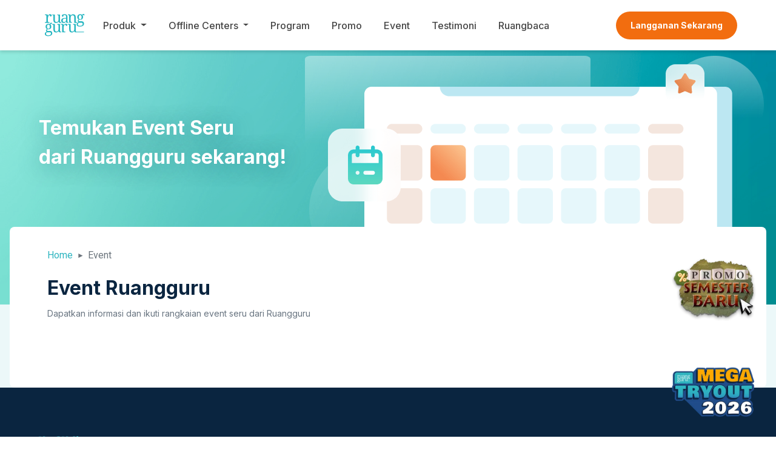

--- FILE ---
content_type: text/html; charset=utf-8
request_url: https://www.ruangguru.com/event
body_size: 84787
content:
<!doctype html>
<html class="no-js" lang="id">
  <head>
    <meta charset="utf-8" />
    <meta http-equiv="X-UA-Compatible" content="IE=edge,chrome=1" />
    <meta name="author" content="Ruangguru Tech Team" />
    <meta name="publisher" content="PT Ruang Raya Indonesia" />
    <meta name="description" content="Dapatkan informasi seputar event terbaru dan terseru dari Ruangguru sekarang! Daftarkan dirimu, ikuti eventnya dan dapatkan hadiahnya!" />
    <title>Daftar Event Terbaru dan Terseru di Ruangguru</title>
    <link rel="shortcut icon" href="https://cdn-web-2.ruangguru.com/landing-pages/assets/hs/favicon60x60-3.png" />

    <meta property="og:description" content="Dapatkan informasi seputar event terbaru dan terseru dari Ruangguru sekarang! Daftarkan dirimu, ikuti eventnya dan dapatkan hadiahnya!" />
    <meta property="og:title" content="Daftar Event Terbaru dan Terseru di Ruangguru" />
    <meta name="twitter:description" content="Dapatkan informasi seputar event terbaru dan terseru dari Ruangguru sekarang! Daftarkan dirimu, ikuti eventnya dan dapatkan hadiahnya!" />
    <meta name="twitter:title" content="Daftar Event Terbaru dan Terseru di Ruangguru" />

    <link
      rel="stylesheet"
      href="https://cdn-web-2.ruangguru.com/landing-page-web/public/staticpages/www.ruangguru.com/hs-fs/hub/2828691/hub_generated/module_assets/39227318886/1661845607410/module_39227318886_header-homepage-ruangguru-2021.min.css"
    />
    <link
      rel="stylesheet"
      href="https://cdn-web-2.ruangguru.com/landing-page-web/public/staticpages/www.ruangguru.com/hs-fs/hub/2828691/hub_generated/template_assets/44980440489/1661483386153/A_Ruangguru_Projects/Project_Hofar/CSS_Javascript_Auto_Generate_Breadcrumb_-_V1.min.css"
    />
    <link
      rel="stylesheet"
      href="https://cdn-web-2.ruangguru.com/landing-page-web/public/staticpages/www.ruangguru.com/hs-fs/hub/2828691/hub_generated/module_assets/58531042366/1663574948310/module_58531042366_Module_Ruangguru_Event.min.css"
    />
    <link
      rel="stylesheet"
      href="https://cdn-web-2.ruangguru.com/landing-page-web/public/staticpages/www.ruangguru.com/hs-fs/hub/2828691/hub_generated/module_assets/39981680119/1676448475961/module_39981680119_Footer-ruangguru-2021-v2.min.css"
    />

    <!-- /Added by GoogleAnalytics integration -->

    <link rel="canonical" href="https://www.ruangguru.com/event" />

    <meta name="viewport" content="width=device-width, initial-scale=1" />
    <script>
      (function (h, e, a, t, m, p) {
        m = e.createElement(a);
        m.async = !0;
        m.src = t;
        p = e.getElementsByTagName(a)[0];
        p.parentNode.insertBefore(m, p);
      })(window, document, 'script', 'https://u.heatmap.it/log.js');
    </script>
    <meta name="google-site-verification" content="VJAn1g6wmtTZPpTXh-B4xoSFEkUi5jcV74xQSr6jnOM" />

    <!-- Google Tag Manager -->
    <script>
      (function (w, d, s, l, i) {
        w[l] = w[l] || [];
        w[l].push({ 'gtm.start': new Date().getTime(), event: 'gtm.js' });
        var f = d.getElementsByTagName(s)[0],
          j = d.createElement(s),
          dl = l != 'dataLayer' ? '&l=' + l : '';
        j.async = true;
        j.src = 'https://www.googletagmanager.com/gtm.js?id=' + i + dl;
        f.parentNode.insertBefore(j, f);
      })(window, document, 'script', 'dataLayer', 'GTM-PVNLZFT');
    </script>
    <!-- End Google Tag Manager -->

    <meta property="og:url" content="https://www.ruangguru.com/event" />
    <meta name="twitter:card" content="summary" />
    <meta http-equiv="content-language" content="id" />
    <link rel="stylesheet" href="https://cdn-web-2.ruangguru.com/landing-page-web/public/assets/common/layout.min.css" />

    <link
      rel="stylesheet"
      href="https://cdn-web-2.ruangguru.com/landing-page-web/public/staticpages/www.ruangguru.com/hs-fs/hub/2828691/hub_generated/template_assets/36645224536/1657858188870/A_Ruangguru_Projects/0_Back_Up_-_SOP_Landing_Page/SOP_Style_Ruangguru.min.css"
    />

    <style>#pagination-event {
  display: grid;
  gap: 16px;
}
.pagination-number {
  display: flex;
  justify-content: center;
  gap: 8px;
}
.page-btn {
  border-radius: 50%;
  border: none;
  display: flex;
  align-items: center;
  justify-content: center;
  background: none;
  height: 40px;
  width: 40px;
}
button.page-nav {
  background-color: white;
  color: #20a4b0;
  border-radius: 8px;
  border: none;
  font-weight: 700;
  display: flex;
  align-items: center;
  justify-content: center;
  height: 40px;
  width: 40px;
}
button.page-nav:disabled {
  background-color: white;
  color: #a9e4e9;
  border-radius: 8px;
  border: none;
}
.page-btn.active {
  color: white;
  background-color: #20a4b0;
}
.card-event {
  display: flex;
  flex-direction: column;
}
.card-text {
  height: auto;
  flex-grow: 1;
}
.show {
  display: block !important;
}
.card-image img {
  object-fit: cover;
  object-position: center;
}
@media (min-width: 768px) {
  .card-title {
    min-height: 5rem;
  }
  .card-description {
    min-height: 9rem;
  }
  .card-image img {
    height: 14rem;
  }
}
@media (max-width: 767px) {
  .card-image img {
    height: 12rem;
  }
}
    </style>
    <script type="module" crossorigin src="https://cdn-web-2.ruangguru.com/landing-page-web/public/staticpages/www.ruangguru.com/event/assets/index-CNMmOD2v.js"></script>
  </head>
  <body class="hs-content-id-58845243537 hs-landing-page hs-page" style="">
    <div class="header-container-wrapper"><style>/*!
 * Bootstrap v4.5.0 (https://getbootstrap.com/)
 * Copyright 2011-2020 The Bootstrap Authors
 * Copyright 2011-2020 Twitter, Inc.
 * Licensed under MIT (https://github.com/twbs/bootstrap/blob/master/LICENSE)
 */
:root {
  --blue: #007bff;
  --indigo: #6610f2;
  --purple: #6f42c1;
  --pink: #e83e8c;
  --red: #dc3545;
  --orange: #fd7e14;
  --yellow: #ffc107;
  --green: #28a745;
  --teal: #20c997;
  --cyan: #17a2b8;
  --white: #fff;
  --gray: #6c757d;
  --gray-dark: #343a40;
  --primary: #007bff;
  --secondary: #6c757d;
  --success: #28a745;
  --info: #17a2b8;
  --warning: #ffc107;
  --danger: #dc3545;
  --light: #f8f9fa;
  --dark: #343a40;
  --breakpoint-xs: 0;
  --breakpoint-sm: 576px;
  --breakpoint-md: 768px;
  --breakpoint-lg: 992px;
  --breakpoint-xl: 1200px;
  --font-family-sans-serif: -apple-system, BlinkMacSystemFont, 'Segoe UI', Roboto, 'Helvetica Neue', Arial, 'Noto Sans', sans-serif, 'Apple Color Emoji', 'Segoe UI Emoji', 'Segoe UI Symbol', 'Noto Color Emoji';
  --font-family-monospace: SFMono-Regular, Menlo, Monaco, Consolas, 'Liberation Mono', 'Courier New', monospace;
}
.container-fluid,
.container-lg,
.container-md,
.container-sm,
.container-xl {
  padding: 0 !important;
}
*,
:after,
:before {
  box-sizing: border-box;
}
header,
nav {
  display: block;
}
p {
  margin-top: 0;
}
a {
  background-color: transparent;
  color: #007bff;
  text-decoration: none;
}
a:hover {
  color: #0056b3;
  text-decoration: underline;
}
a:not([href]),
a:not([href]):hover {
  color: inherit;
  text-decoration: none;
}
img {
  border-style: none;
}
img,
svg {
  vertical-align: middle;
}
svg {
  overflow: hidden;
}
button {
  border-radius: 0;
}
button:focus {
  outline: 1px dotted;
  outline: 5px auto -webkit-focus-ring-color;
}
button {
  font-family: inherit;
  font-size: inherit;
  line-height: inherit;
  margin: 0;
  overflow: visible;
  text-transform: none;
}
[type='button'],
button {
  -webkit-appearance: button;
}
[type='button']:not(:disabled),
button:not(:disabled) {
  cursor: pointer;
}
[type='button']::-moz-focus-inner,
button::-moz-focus-inner {
  border-style: none;
  padding: 0;
}
::-webkit-file-upload-button {
  -webkit-appearance: button;
  font: inherit;
}
.nav {
  display: -ms-flexbox;
  display: flex;
  -ms-flex-wrap: wrap;
  flex-wrap: wrap;
  list-style: none;
  margin-bottom: 0;
  padding-left: 0;
}
.navbar {
  padding: 0.5rem 1rem;
  position: relative;
  -ms-flex-align: center;
  -ms-flex-pack: justify;
  align-items: center;
  display: -ms-flexbox;
  display: flex;
  -ms-flex-wrap: wrap;
  flex-wrap: wrap;
  justify-content: space-between;
}
@-webkit-keyframes progress-bar-stripes {
  0% {
    background-position: 1rem 0;
  }

  to {
    background-position: 0 0;
  }
}
@keyframes progress-bar-stripes {
  0% {
    background-position: 1rem 0;
  }

  to {
    background-position: 0 0;
  }
}
@-webkit-keyframes spinner-border {
  to {
    -webkit-transform: rotate(1turn);
    transform: rotate(1turn);
  }
}
@keyframes spinner-border {
  to {
    -webkit-transform: rotate(1turn);
    transform: rotate(1turn);
  }
}
@-webkit-keyframes spinner-grow {
  0% {
    -webkit-transform: scale(0);
    transform: scale(0);
  }

  50% {
    opacity: 1;
    -webkit-transform: none;
    transform: none;
  }
}
@keyframes spinner-grow {
  0% {
    -webkit-transform: scale(0);
    transform: scale(0);
  }

  50% {
    opacity: 1;
    -webkit-transform: none;
    transform: none;
  }
}
@media print {
  *,
  :after,
  :before {
    box-shadow: none !important;
    text-shadow: none !important;
  }

  a:not(.btn) {
    text-decoration: underline;
  }

  img {
    page-break-inside: avoid;
  }

  p {
    orphans: 3;
    widows: 3;
  }

  @page {
    size: a3;
  }

  .navbar {
    display: none;
  }
}
.cta {
  border-radius: 9999px;
  background: var(--k-12-base-light-theme-action-primary-default, #f26d0f);
  width: 100%;
  border: none;
  color: var(--k-12-base-light-theme-text-solid-invert, #fff);
  text-align: center;
  font-family: Inter;
  font-size: 14px;
  font-style: normal;
  font-weight: 700;
  line-height: 22px;
  display: flex;
  align-items: center;
  justify-content: center;
  padding: 0.75rem 1.5rem;
}
.cta.dark,
.cta.dark-green,
.cta.blue-indigo,
.cta.violet,
.cta.roc {
  color: #000;
  background-color: #fff;
}
@media (max-width: 1024px) {
  .navbar {
    padding: 0 !important;
  }
}
.navig-link a {
  background-color: transparent;
  color: #474747;
  text-decoration: none !important;
}
.navig-link.dark a,
.navig-link.dark-green a,
.navig-link.roc a,
.navig-link.blue-indigo a,
.navig-link.violet a,
.navig-link.home a {
  color: #fff !important;
}
.navig-dropdown-area a:hover,
.navig-link a:hover {
  background: 0 !important;
  color: #3cc4e5 !important;
  cursor: pointer;
  text-decoration: none !important;
}
.ruangguru-header {
  background: #fff;
  box-shadow: 0 3px 5px 0 rgba(0, 0, 0, 0.13);
  position: fixed;
  top: 0;
  width: 100%;
  z-index: 100;
  padding: 0 !important;
}
.ruangguru-header.dark {
  background: #000;
}
.ruangguru-header.dark-green {
  background: #022527;
}
.ruangguru-header.roc {
  background-color: #1d1110;
}
.ruangguru-header.blue-indigo {
  background: #444fb7;
}
.ruangguru-header.home {
  background: linear-gradient(257.67deg, #21a5b1 46.16%, #0e9bdf 95.13%);
}
.ruangguru-header .navig-link {
  color: #474747 !important;
  font-family: Inter;
  font-size: 16px;
  font-weight: 500;
  line-height: 24px;
}
.ruangguru-header.dark .navig-link,
.ruangguru-header.dark-green .navig-link,
.ruangguru-header.blue-indigo .navig-link,
.ruangguru-header.roc .navig-link {
  color: #fff !important;
}
.navigation__left {
  display: flex;
}
.logo-header {
  padding: 5px 0;
}
.navig-link:hover {
  background: 0 !important;
  color: #3cc4e5 !important;
  cursor: pointer;
}
.navig-link-dropdown {
  white-space: nowrap;
}
.navig-link-dropdown:after {
  border-bottom: 0;
  border-left: 0.3em solid transparent;
  border-right: 0.3em solid transparent;
  border-top: 0.3em solid;
  content: '';
  display: inline-block;
  margin-left: 0.255em;
  transition: 0.7s;
  vertical-align: 0.255em;
}
.navig-link-dropdown[aria-expanded='true']:after {
  transform: scaleY(-1);
}
.navig-link-dropdown[aria-expanded='false']:after {
  transform: scaleY(1);
}
.logo-product {
  margin: 0 0 5px !important;
}
.logo-product img {
  min-height: 3rem;
  object-fit: scale-down;
  object-position: left;
  width: 100%;
}
#lp_ea {
  display: flex;
}
.item-services a,
.item-center a,
.text-product {
  font-family: Inter;
}
@keyframes animate {
  0% {
    opacity: 0;
    transform: rotateX(-90deg);
  }

  50% {
    transform: rotateX(20deg);
  }

  to {
    opacity: 1;
    transform: rotateX(0deg);
  }
}
@media (min-width: 1025px) {
  .spacer-rg {
    height: 4.5rem;
  }

  .container-ruangguru-header {
    align-items: center;
    padding: 18px 10px;
    position: relative;
  }

  .ruangguru-header.home .page-center {
    width: 90% !important;
  }

  .logo-header {
    margin-right: 16px;
  }

  .navigation__right {
    position: absolute;
    right: 0;
  }

  #produk_item {
    background-clip: padding-box;
    background-color: #fff;
    border: 1px solid rgba(0, 0, 0, 0.15);
    border-radius: 0.25rem;
    color: #212529;
    display: none;
    float: left;
    font-size: 1rem;
    grid-template-columns: 1fr 1fr 1fr 1fr 1fr 1fr;
    list-style: none;
    padding: 0.5rem 10px;
    position: absolute;
    text-align: left;
    top: 70%;
    width: 1050px;
    z-index: 1000;
    left: 7%;
  }

  .item-product,
  .item-services,
  .item-center {
    padding: 12px;
  }

  .item-services a,
  .item-center a,
  .text-product {
    color: #0a2540 !important;
    font-family: Inter;
    font-size: 14px;
    font-weight: 400;
    line-height: 22px;
    text-align: inherit;
    text-decoration: none;
    white-space: normal !important;
    width: auto !important;
  }

  .item-product:hover,
  .item-services:hover,
  .item-center:hover {
    background-color: #eaf8f9 !important;
    cursor: pointer;
  }

  #services_item,
  #center_item {
    background-clip: padding-box;
    background-color: #fff;
    border: 1px solid rgba(0, 0, 0, 0.15);
    border-radius: 0.25rem;
    color: #212529;
    display: none;
    flex-flow: column;
    float: left;
    font-size: 1rem;
    list-style: none;
    margin: 0;
    min-width: 10rem;
    padding: 0.5rem 0;
    position: absolute;
    text-align: left;
    top: 70%;
    z-index: 1000;
  }

  #services_item {
    left: 44rem;
  }
  #center_item {
    left: 14rem;
  }

  .container-ruangguru-header {
    display: flex;
    flex-direction: row;
  }

  .navigation__content {
    align-items: center;
    display: none;
    flex-basis: 100%;
    flex-grow: 1;
    max-height: 500px;
    overflow-y: scroll;
    padding-bottom: 20px;
    text-align: center;
  }
}
@media (min-width: 1078px) {
  .hamburger-icon {
    display: none;
  }

  .navigation__content {
    align-items: center;
    display: none;
    flex-basis: auto;
    flex-grow: 0;
    max-height: unset;
    overflow-y: auto;
    padding-bottom: 0;
    text-align: center;
  }

  .navigation__content .navig-link {
    margin: 0 14px;
    padding: 8px 8px 8px 0;
  }

  .navigation__content {
    display: grid;
    grid-auto-flow: column;
  }
}
@media (min-width: 321px) and (max-width: 767px) {
  .spacer-rg {
    height: 4rem;
  }

  .container-ruangguru-header {
    align-items: center;
    padding: 10px;
    position: relative;
  }

  .navigation__content {
    padding-bottom: 20px;
  }

  .item-services a,
  .item-center a,
  .text-product {
    color: #0a2540 !important;
    font-size: 14px;
    font-weight: 400;
    text-align: inherit;
    text-decoration: none;
    white-space: normal !important;
    width: auto !important;
  }

  .hamburger-icon {
    align-self: center;
    transform: scale(0.8);
  }

  .navig-dropdown-area {
    background-clip: padding-box;
    background-color: #fff;
    border: 1px solid rgba(0, 0, 0, 0.15);
    border-radius: 0.25rem;
    color: #212529;
    display: none;
    font-size: 1rem;
    left: 0;
    list-style: none;
    margin: 10px;
    min-width: 10rem;
    text-align: left;
    top: 100%;
    z-index: 1000;
  }

  #produk,
  #program,
  #services {
    padding: 20px 0 0;
  }

  #produk_item,
  #services_item,
  #center_item {
    padding: 1rem 20px;
  }

  .text-product {
    margin-bottom: 0;
  }

  .navigation__right {
    position: absolute;
    right: 0;
    top: 12px;
  }

  .navig-link {
    padding: 28px 0 0;
    text-align: center;
  }

  .item-product {
    margin-bottom: 12px;
    padding: 0.25rem 0.5rem 0.5rem;
  }

  .item-services,
  .item-center {
    margin-bottom: 0.35rem;
    padding: 0.5rem 0;
  }

  .navigation__content {
    align-items: center;
    display: none;
    flex-basis: 100%;
    flex-grow: 1;
    max-height: 500px;
    overflow-y: scroll;
    text-align: center;
  }
}
@media (min-width: 768px) and (max-width: 1024px) {
  .container-ruangguru-header {
    align-items: center;
    padding: 10px;
    position: relative;
  }

  .hamburger-icon {
    align-self: center;
    transform: scale(0.8);
  }

  .logo-header {
    margin-left: 20px;
  }

  .item-services a,
  .item-center a,
  .text-product {
    color: #0a2540 !important;
    font-size: 16px;
    font-weight: 400;
    text-align: inherit;
    text-decoration: none;
    white-space: normal !important;
    width: auto !important;
  }

  .navig-dropdown-area {
    background-clip: padding-box;
    background-color: #fff;
    border: 1px solid rgba(0, 0, 0, 0.15);
    border-radius: 0.25rem;
    color: #212529;
    display: none;
    font-size: 1rem;
    left: 0;
    list-style: none;
    margin: 0 10px;
    min-width: 10rem;
    text-align: left;
    top: 100%;
    z-index: 1000;
  }

  #produk_item,
  #services_item,
  #center_item {
    padding: 1rem 20px;
  }

  .text-product {
    margin-bottom: 0;
  }

  .navigation__right {
    position: absolute;
    right: 0;
    top: 12px;
  }

  .navig-link {
    padding: 28px 0 0;
    text-align: center;
  }

  .item-product {
    margin-bottom: 18px;
    padding: 0.25rem 1.5rem;
  }

  .item-services,
  .item-center {
    margin-bottom: 18px;
    padding: 2px 0;
  }

  .navigation__content {
    display: none;
  }
}
@media (max-width: 320px) {
  .spacer-rg {
    height: 3rem;
  }

  .container-ruangguru-header {
    align-items: center;
    position: relative;
  }

  .navigation__content {
    padding-bottom: 20px;
  }

  .item-services a,
  .item-center a,
  .text-product {
    color: #0a2540 !important;
    font-size: 14px;
    font-weight: 400;
    text-align: inherit;
    text-decoration: none;
    white-space: normal !important;
    width: auto !important;
  }

  .hamburger-icon {
    align-self: center;
    transform: scale(0.8);
  }

  .logo-header {
    margin-left: 10px;
    transform: scale(0.8);
  }

  .navig-dropdown-area {
    background-clip: padding-box;
    background-color: #fff;
    border: 1px solid rgba(0, 0, 0, 0.15);
    border-radius: 0.25rem;
    color: #212529;
    display: none;
    font-size: 1rem;
    left: 0;
    list-style: none;
    margin: 10px;
    min-width: 10rem;
    text-align: left;
    top: 100%;
    z-index: 1000;
  }

  #produk,
  #program,
  #services {
    padding: 20px 0 0;
  }

  #produk_item {
    padding: 1rem 20px;
  }

  #services_item,
  #center_item {
    padding: 10px 20px;
  }

  .text-product {
    margin-bottom: 0;
  }

  .navigation__right {
    position: absolute;
    right: 0;
    top: 5px;
    transform: scale(0.8);
  }

  .navig-link {
    padding: 28px 0 0;
    text-align: center;
  }

  .item-product {
    margin-bottom: 18px;
    padding: 0.25rem 1.5rem;
  }

  .item-services,
  .item-center {
    margin-bottom: 18px;
    padding: 2px 0;
  }

  .navigation__content {
    align-items: center;
    display: none;
    flex-basis: 100%;
    flex-grow: 1;
    max-height: 500px;
    overflow-y: scroll;
    text-align: center;
  }
}
.wrapper-profile-login {
  position: relative;
}
.container-login_details {
  position: relative;
}
.container-user_profile {
  display: flex;
  align-items: center;
  justify-content: center;
  gap: 8px;
  border-radius: var(--size-radius-rad-full, 9999px);
  border: 1px solid var(--K12-Base-Theme-Border-Default, #cfd3db);
  background: var(--K12-Base-Theme-Action-Secondary-Default, #fff);
  padding: 4px 8px;
  cursor: pointer;
  position: relative;
}
.profile-picture {
  border-radius: 100%;
}
.display-none {
  display: none !important;
}
.display-1 {
  font-size: 6rem;
}
.display-1,
.display-2 {
  font-weight: 300;
  line-height: 1.2;
}
.display-2 {
  font-size: 5.5rem;
}
.display-3 {
  font-size: 4.5rem;
}
.display-3,
.display-4 {
  font-weight: 300;
  line-height: 1.2;
}
.display-4 {
  font-size: 3.5rem;
}
/* Text utility classes */
.text-left {
  text-align: left !important;
}
.text-right {
  text-align: right !important;
}
.text-center {
  text-align: center !important;
}
.text-justify {
  text-align: justify !important;
}
.text-nowrap {
  white-space: nowrap !important;
}
.text-wrap {
  white-space: normal !important;
}
.text-truncate {
  overflow: hidden;
  text-overflow: ellipsis;
  white-space: nowrap;
}
.text-lowercase {
  text-transform: lowercase !important;
}
.text-uppercase {
  text-transform: uppercase !important;
}
.text-capitalize {
  text-transform: capitalize !important;
}
.text-white {
  color: #fff !important;
}
.text-primary {
  color: #007bff !important;
}
.text-secondary {
  color: #6c757d !important;
}
/*FLOATING BANNER*/
.floating,
.floating > img {
  width: 100%;
}
.hero-cta-wrapper {
  align-items: center;
  display: flex;
  justify-content: center;
  padding: 0.1rem 0 0.35rem;
  position: relative;
}
.hero-timer-cta p {
  color: #fff;
  font-family: Inter;
  font-size: 16px;
  font-weight: 600;
  line-height: 24px;
  padding-right: 0.5rem;
  margin: 0 !important;
}
.text-countdown-hero div,
.text-countdown-hero span {
  font-family: Inter;
  font-size: 16px;
  font-style: normal;
  font-weight: 700;
  line-height: 24px;
}
.text-countdown-hero {
  align-items: center;
  display: flex;
  flex-direction: row;
  gap: 0.25rem;
  justify-content: center;
}
.text-countdown-hero div,
.text-countdown-hero span {
  color: #fff;
  letter-spacing: 0.01em;
  margin: 0;
}
.text-countdown-hero div {
  grid-gap: 0.25rem;
  align-items: center;
  display: grid;
  grid-template-columns: auto auto;
}
.text-countdown-hero span {
  color: #fff;
  background: linear-gradient(0deg, #cd1924 0%, #cd1924 100%), linear-gradient(133deg, #ea4952 1.52%, #cd1924 50%, #9a0912 98.48%), rgb(0 0 0 / 0.25);
  border-radius: 8px;
  width: 1.75rem;
  height: 1.75rem;
  display: flex;
  align-items: center;
  justify-content: center;
}
/* Floating banner positioning for countdown */
.container-floating-banner,
.floating {
  position: relative;
}
/* Override existing hero-timer-cta to position at bottom center of floating banner */
.hero-timer-cta {
  position: absolute !important;
  bottom: 6% !important;
  left: 50% !important;
  transform: translateX(-50%) !important;
  background: transparent !important;
  color: white !important;
  padding: 8px 16px !important;
  border-radius: 8px !important;
  text-align: center !important;
  font-size: 14px !important;
  z-index: 10 !important;
  display: flex;
  flex-direction: row !important;
  align-items: center !important;
  justify-content: center !important;
  width: auto !important;
  height: auto !important;
}
.hero-timer-cta .countdown-hero {
  margin-top: 0 !important;
}
.hero-timer-cta .text-countdown-hero {
  display: flex !important;
  justify-content: center !important;
  align-items: center !important;
  gap: 4px !important;
}
.hero-timer-cta .text-countdown-hero div {
  display: flex !important;
  align-items: center !important;
  color: white !important;
}
.hero-cta {
  background: #fff;
  border: 8px solid #7ac9d0;
  border-radius: 96px;
  color: #2c313a;
  display: inline-block;
  font-family: Inter;
  font-size: 14px;
  font-style: normal;
  font-weight: 700;
  line-height: 24px;
  margin: 0;
  padding: 0.5rem 1.75rem;
  text-align: center;
  text-decoration: none;
}
@media (max-width: 767px) {
  .hero-cta {
    border: 8px solid #7ac9d0;
    font-size: 12px;
    line-height: 18px;
    padding: 0.5rem 1.75rem;
  }
  .hero-timer-cta p {
    font-size: 12px;
    line-height: 18px;
  }
  .text-countdown-hero div,
  .text-countdown-hero span {
    font-size: 10px;
    line-height: 12px;
  }
  .text-countdown-hero span {
    width: 1.25rem;
    height: 1.25rem;
    border-radius: 4px;
  }
  .hero-timer-cta {
    width: 100% !important;
    bottom: 4% !important;
    justify-content: flex-start !important;
  }
}
</style>
<style>
  .header-guest-mark-layout {
    position: absolute;
    width: 100%;
    display: none;
    justify-content: flex-end;
  }

  .header-guest-mark-triangle {
    width: 0;
    height: 0;
    border-left: 15px solid transparent;
    border-right: 15px solid transparent;
    border-bottom: 30px solid #f1bb53;
    margin-right: 2.25rem;
    margin-bottom: -0.5rem;
  }

  .header-guest-mark-container {
    display: flex;
    background-color: #f1bb53;
    width: fit-content;
    border-radius: 12px;
    padding: 0.5rem 0.75rem;
    gap: 1rem;
    justify-items: center;
  }

  .header-guest-mark-container p {
    font-family: Space Grotesk;
    font-size: 12px;
    font-weight: 700;
    line-height: 18px;
    text-align: left;
    text-underline-position: from-font;
    text-decoration-skip-ink: none;
    padding: 0;
  }

  @media (min-width: 1300px) {
    .header-guest-mark-layout {
      margin-top: 7rem;
    }
  }

  @media (max-width: 1299px) {
    .header-guest-mark-layout {
      margin-top: 0;
    }
  }

  @media (max-width: 767px) {
    .header-guest-mark-triangle {
      margin-right: 2.5rem;
    }
  }
</style>


<nav class="ruangguru-header  ">
 
  <div class="page-center">
    <div class="container-ruangguru-header">
      <div class="navigation__left">
        <div class="hamburger-icon">
          <img src="https://cdn-web-2.ruangguru.com/landing-pages/assets/eed92e13-500e-4cc5-b049-77c60bb3e857.svg"
            alt="Dropdown Navigation Icon" loading="lazy" />
        </div>
        <a data-tracking-event-type="landing_page__core__item_click"
          data-tracking-context='{"product_name": "ruangguru","cta_action": "redirection","cta_action_detail": "https://www.ruangguru.com/","item_type": "image","item_name": "Logo ruangguru","item_category": "cta","item_position": 0,"item_serial": null,"section_type": "navbar","section_position": "header","section_name": "header_navbar"}'
          href="https://www.ruangguru.com/">
          <div class="logo-header">
            <img src="https://cdn-web-2.ruangguru.com/landing-pages/assets/hs/OPTIMIZE/logo%20rg.svg"
              alt="Logo ruangguru" loading="lazy" />
                      </div>
        </a>
      </div>
      <div class="navigation__content">
                <div class="navig-link navig-link-dropdown " id="produk" aria-expanded="false">
          <a href="#">Produk</a>
        </div>
        <div class="navig-dropdown-area closed" id="produk_item">
          <!-- ruangbelajar -->
          <a data-tracking-event-type="landing_page__core__item_click"
            data-tracking-context='{"product_name": "ruangguru","cta_action": "redirection","cta_action_detail": "https://www.ruangguru.com/ruangbelajar","item_type": "link","item_name": "ruangbelajar","item_category": "cta","item_position": 1,"item_serial": null,"section_type": "navbar","section_position": "header","section_name": "header_navbar"}'
            href="https://www.ruangguru.com/ruangbelajar">
            <div class="item-product">
              <div class="logo-product">
                <img src="https://cdn-web-2.ruangguru.com/landing-pages/assets/hs/OPTIMIZE/rb.svg"
                  alt="Logo ruangbelajar" loading="lazy" />
              </div>
              <p class="text-product">Belajar seru dengan video dan latihan soal, anti remed!</p>
            </div>
          </a>
          <!-- BA -->
          <a data-tracking-event-type="landing_page__core__item_click"
            data-tracking-context='{"product_name": "ruangguru","cta_action": "redirection","cta_action_detail": "https://www.brainacademy.id","item_type": "link","item_name": "brainacademy","item_category": "cta","item_position": 1,"item_serial": null,"section_type": "navbar","section_position": "header","section_name": "header_navbar"}'
            target="_blank" href="https://www.brainacademy.id">
            <div class="item-product">
              <div class="logo-product">
                <img
                  src="https://cdn-web-2.ruangguru.com/landing-pages/assets/hs/03%20-%20Homepage%20Brainacademy%202022/Header%20to%20Live%20Teaching/logo_BA.svg"
                  alt="Logo Brain Academy" loading="lazy" />
              </div>
              <p class="text-product">Bimbel Tatap Muka & Live Interaktif bersama STAR Master Teacher</p>
            </div>
          </a>
          <!--  mathchamps  -->
          <a data-tracking-event-type="landing_page__core__item_click"
            data-tracking-context='{"product_name": "ruangguru","cta_action": "redirection","cta_action_detail": "https://www.ruangguru.com/mathchamps","item_type": "link","item_name": "mathchamps","item_category": "cta","item_position": 2,"item_serial": null,"section_type": "navbar","section_position": "header","section_name": "header_navbar"}'
            target="_blank" href="https://www.ruangguru.com/mathchamps">
            <div class="item-product">
              <div class="logo-product">
                <img
                  src="https://cdn-web-2.ruangguru.com/landing-pages/assets/723d8e19-b594-49cf-a098-07f5379d5d5f.png?convert=webp&h=70"
                  alt="Logo math champs" loading="lazy" width="104" height="40" />
              </div>
              <p class="text-product">Kursus matematika dan logika untuk anak 5-14 tahun dengan kurikulum Singapura</p>
            </div>
          </a>
          <!--  mathchamps sempoa  -->
          <a data-tracking-event-type="landing_page__core__item_click"
            data-tracking-context='{"product_name": "ruangguru","cta_action": "redirection","cta_action_detail": "https://www.ruangguru.com/mathchamps/sempoa","item_type": "link","item_name": "mathchamps_sempoa","item_category": "cta","item_position": 3,"item_serial": null,"section_type": "navbar","section_position": "header","section_name": "header_navbar"}'
            target="_blank" href="https://www.ruangguru.com/mathchamps/sempoa">
            <div class="item-product">
              <div class="logo-product">
                <img
                  src="https://cdn-web-2.ruangguru.com/landing-pages/assets/9aa7023e-2d40-4e19-9236-4907f5042a3e.png?convert=webp&h=70"
                  alt="Logo math champs" loading="lazy" width="104" height="40" />
              </div>
              <p class="text-product">Kursus hitung cepat aritmatika dengan sempoa untuk anak 4-12 tahun</p>
            </div>
          </a>
          <!--  memory champs  -->
          <a data-tracking-event-type="landing_page__core__item_click"
            data-tracking-context='{"product_name": "ruangguru","cta_action": "redirection","cta_action_detail": "https://www.memoryacademy.id/","item_type": "link","item_name": "memorychamps","item_category": "cta","item_position": 4,"item_serial": null,"section_type": "navbar","section_position": "header","section_name": "header_navbar"}'
            target="_blank" href="https://www.memoryacademy.id/">
            <div class="item-product">
              <div class="logo-product">
                <img
                  src="https://cdn-web-2.ruangguru.com/landing-pages/assets/ac89298a-3fc9-4f35-862c-b027006929e0.png?convert=webp&h=70"
                  alt="Logo math champs" loading="lazy" width="104" height="40" />
              </div>
              <p class="text-product">Kursus latihan daya ingat, fokus, dan konsentrasi untuk mendukung prestasi
                akademik</p>
            </div>
          </a>
          <!-- EA  -->
          <a data-tracking-event-type="landing_page__core__item_click"
            data-tracking-context='{"product_name": "ruangguru","cta_action": "redirection","cta_action_detail": "https://www.english-academy.id/","item_type": "link","item_name": "english-academy","item_category": "cta","item_position": 5,"item_serial": null,"section_type": "navbar","section_position": "header","section_name": "header_navbar"}'
            target="_blank" href="https://www.english-academy.id/">
            <div class="item-product">
              <div class="logo-product" id="lp_ea">
                <img
                  src="https://cdn-web-2.ruangguru.com/landing-pages/assets/hs/English%20Academy/logo-ea-riddle.svg?convert=webp"
                  alt="Logo English Academy" loading="lazy" />
              </div>
              <p class="text-product">Kursus Bahasa Inggris dengan Pengajar internasional dan kurikulum berstandar
                internasional</p>
            </div>
          </a>
          <!-- ruanguji  -->
          <a data-tracking-event-type="landing_page__core__item_click"
            data-tracking-context='{"product_name": "ruangguru","cta_action": "redirection","cta_action_detail": "https://www.ruangguru.com/ruanguji","item_type": "link","item_name": "ruanguji","item_category": "cta","item_position": 6,"item_serial": null,"section_type": "navbar","section_position": "header","section_name": "header_navbar"}'
            href="https://www.ruangguru.com/ruanguji">
            <div class="item-product">
              <div class="logo-product">
                <img src="https://cdn-web-2.ruangguru.com/landing-pages/assets/hs/OPTIMIZE/ruanguji.svg"
                  alt="Logo ruanguji" loading="lazy" />
              </div>
              <p class="text-product">Ikut tryout online dan lihat hasilnya di sini!</p>
            </div>
          </a>
          <!--  schoters -->
          <a data-tracking-event-type="landing_page__core__item_click"
            data-tracking-context='{"product_name": "ruangguru","cta_action": "redirection","cta_action_detail": "https://www.schoters.com","item_type": "link","item_name": "schoters","item_category": "cta","item_position": 7,"item_serial": null,"section_type": "navbar","section_position": "header","section_name": "header_navbar"}'
            target="_blank" href="https://www.schoters.com">
            <div class="item-product">
              <div class="logo-product">
                <img
                  src="https://cdn-web-2.ruangguru.com/landing-pages/assets/3ecc92be-4ee0-475f-bd4c-d1f5e733f012.png?convert=webp&h=120"
                  alt="Logo Schoters" loading="lazy" height="40" />
              </div>
              <p class="text-product">Bimbingan kuliah & kerja di luar negeri #1 di Indonesia, dengan kelas bahasa
                terlengkap!</p>
            </div>
          </a>
          <!-- rgprivat  -->
          <a data-tracking-event-type="landing_page__core__item_click"
            data-tracking-context='{"product_name": "ruangguru","cta_action": "redirection","cta_action_detail": "https://www.ruangguru.com/privat","item_type": "link","item_name": "ruangles","item_category": "cta","item_position": 8,"item_serial": null,"section_type": "navbar","section_position": "header","section_name": "header_navbar"}'
            href="https://www.ruangguru.com/privat">
            <div class="item-product">
              <div class="logo-product">
                <img
                  src="https://cdn-web-2.ruangguru.com/landing-pages/assets/hs/LP%20Ruangguru%20Private/Logo%20Ruangguru%20Privat/logo-ruangguru-privat.png?convert=webp&amp;width=112&amp;name=logo-ruangguru-privat.png"
                  alt="Logo ruangles" width="112" loading="lazy" srcset="https://cdn-web-2.ruangguru.com/landing-pages/assets/hs/LP%20Ruangguru%20Private/Logo%20Ruangguru%20Privat/logo-ruangguru-privat.png?convert=webp&width=56&name=logo-ruangguru-privat.png 56w, https://cdn-web-2.ruangguru.com/landing-pages/assets/hs/LP%20Ruangguru%20Private/Logo%20Ruangguru%20Privat/logo-ruangguru-privat.png?convert=webp&width=112&name=logo-ruangguru-privat.png 112w, https://cdn-web-2.ruangguru.com/landing-pages/assets/hs/LP%20Ruangguru%20Private/Logo%20Ruangguru%20Privat/logo-ruangguru-privat.png?convert=webp&width=168&name=logo-ruangguru-privat.png 168w, https://cdn-web-2.ruangguru.com/landing-pages/assets/hs/LP%20Ruangguru%20Private/Logo%20Ruangguru%20Privat/logo-ruangguru-privat.png?convert=webp&width=224&name=logo-ruangguru-privat.png 224w, https://cdn-web-2.ruangguru.com/landing-pages/assets/hs/LP%20Ruangguru%20Private/Logo%20Ruangguru%20Privat/logo-ruangguru-privat.png?convert=webp&width=280&name=logo-ruangguru-privat.png 280w, https://cdn-web-2.ruangguru.com/landing-pages/assets/hs/LP%20Ruangguru%20Private/Logo%20Ruangguru%20Privat/logo-ruangguru-privat.png?convert=webp&width=336&name=logo-ruangguru-privat.png 336w" sizes="(max-width: 112px) 100vw, 112px" />
              </div>
              <p class="text-product">Belajar privat dengan guru terbaik pilihan Ruangguru</p>
            </div>
          </a>
          <!--  kalananti  -->
          <a data-tracking-event-type="landing_page__core__item_click"
            data-tracking-context='{"product_name": "ruangguru","cta_action": "redirection","cta_action_detail": "https://www.kalananti.id/","item_type": "link","item_name": "kalananti","item_category": "cta","item_position": 9,"item_serial": null,"section_type": "navbar","section_position": "header","section_name": "header_navbar"}'
            target="_blank" href="https://www.kalananti.id/">
            <div class="item-product">
              <div class="logo-product">
                <img
                  src="https://cdn-web-2.ruangguru.com/landing-pages/assets/hs/kalananti%202022/Kalananti%20by%20Ruangguru.png"
                  alt="Logo kalananti" loading="lazy" height="40" />
              </div>
              <p class="text-product">Kursus coding dan robotic anak usia 5-15 tahun untuk mengasah logika dan
                kreativitas</p>
            </div>
          </a>
          <!--  ags  -->
          <a data-tracking-event-type="landing_page__core__item_click"
            data-tracking-context='{"product_name": "ruangguru","cta_action": "redirection","cta_action_detail": "https://www.altaglobalschool.com/","item_type": "link","item_name": "kalananti","item_category": "cta","item_position": 10,"item_serial": null,"section_type": "navbar","section_position": "header","section_name": "header_navbar"}'
            target="_blank" href="https://www.altaglobalschool.com/">
            <div class="item-product">
              <div class="logo-product">
                <img
                  src="https://cdn-web-2.ruangguru.com/landing-pages/assets/d56be6bf-3717-4da1-9763-438f02340246.png?convert=webp&h=120"
                  alt="Logo Schoters" loading="lazy" height="30" />
              </div>
              <p class="text-product">Sekolah blended learning untuk PAUD-SMA, siapkan siswa kuliah di universitas
                terbaik, dalam & luar negeri</p>
            </div>
          </a>
          <!-- SA  -->
          <a data-tracking-event-type="landing_page__core__item_click"
            data-tracking-context='{"product_name": "ruangguru","cta_action": "redirection","cta_action_detail": "https://skillacademy.com/","item_type": "link","item_name": "skillacademy","item_category": "cta","item_position": 11,"item_serial": null,"section_type": "navbar","section_position": "header","section_name": "header_navbar"}'
            target="_blank" href="https://skillacademy.com/">
            <div class="item-product">
              <div class="logo-product">
                <img src="https://cdn-web-2.ruangguru.com/landing-pages/assets/hs/OPTIMIZE/skillacademy.svg"
                  alt="Logo Skill Academy" loading="lazy" />
              </div>
              <p class="text-product">Kursus online untuk meningkatkan technical &amp; soft skill kamu</p>
            </div>
          </a>
          <!-- rg for kids  -->
          <a data-tracking-event-type="landing_page__core__item_click"
            data-tracking-context='{"product_name": "ruangguru","cta_action": "redirection","cta_action_detail": "https://www.ruangguru.com/for-kids","item_type": "link","item_name": "ruangguru for kids","item_category": "cta","item_position": 12,"item_serial": null,"section_type": "navbar","section_position": "header","section_name": "header_navbar"}'
            href="https://www.ruangguru.com/for-kids">
            <div class="item-product">
              <div class="logo-product">
                <img
                  src="https://cdn-web-2.ruangguru.com/landing-pages/assets/hs/00%20-%20Homepage%20Ruangguru%202022/Produk/logo_rgfk.svg?convert=webp"
                  alt="Logo For Kids" width="100" loading="lazy" />
              </div>
              <p class="text-product">Kursus online untuk anak 4-7 tahun dengan program calistung, bahasa Inggris, dan
                sains</p>
            </div>
          </a>
          <!-- dafalulu -->
          <a data-tracking-event-type="landing_page__core__item_click"
            data-tracking-context='{"product_name": "ruangguru","cta_action": "redirection","cta_action_detail": "https://www.ruangguru.com/dafa-lulu","item_type": "link","item_name": "dafalulu","item_category": "cta","item_position": 13,"item_serial": null,"section_type": "navbar","section_position": "header","section_name": "header_navbar"}'
            href="https://www.ruangguru.com/dafa-lulu">
            <div class="item-product">
              <div class="logo-product">
                <img
                  src="https://cdn-web-2.ruangguru.com/landing-pages/assets/hs/00%20-%20Homepage%20Ruangguru%202022/logo-dafa-lulu.png?convert=webp&amp;height=44&amp;name=logo-dafa-lulu.png"
                  height="44" alt="Logo dafa lulu" loading="lazy" />
              </div>
              <p class="text-product">Belajar bersama Dafa, Lulu, dan teman petualang untuk siswa SD kelas 1 - 6</p>
            </div>
          </a>
          <!-- roboguru -->
          <a data-tracking-event-type="landing_page__core__item_click"
            data-tracking-context='{"product_name": "ruangguru","cta_action": "redirection","cta_action_detail": "https://roboguru.ruangguru.com/","item_type": "link","item_name": "roboguru","item_category": "cta","item_position": 14,"item_serial": null,"section_type": "navbar","section_position": "header","section_name": "header_navbar"}'
            href="https://roboguru.ruangguru.com/">
            <div class="item-product">
              <div class="logo-product">
                <img
                  src="https://roboguru-forum-cdn.ruangguru.com/image/20b7b17a-62ba-43ee-bea8-b71c10f5fb0c.png?convert=webp"
                  alt="Logo roboguru" width="125" loading="lazy" />
              </div>
              <p class="text-product">Foto dan upload soal susahmu dan dapatkan semua jawabannya di sini!</p>
            </div>
          </a>
          <!-- roboguru plus -->
          <a data-tracking-event-type="landing_page__core__item_click"
            data-tracking-context='{"product_name": "ruangguru","cta_action": "redirection","cta_action_detail": "https://www.ruangguru.com/roboguruplus","item_type": "link","item_name": "roboguruplus","item_category": "cta","item_position": 16,"item_serial": null,"section_type": "navbar","section_position": "header","section_name": "header_navbar"}'
            href="https://www.ruangguru.com/roboguruplus">
            <div class="item-product">
              <div class="logo-product">
                <img
                  src="https://roboguru-forum-cdn.ruangguru.com/image/ea267d76-9d20-45b0-9c2c-88e78c199f5d.png?convert=webp"
                  width="155" alt="Logo roboguru plus" loading="lazy" />
              </div>
              <p class="text-product">Konsultasikan soal tersulit kamu sebanyak-banyaknya dengan tutor online terbaik
              </p>
            </div>
          </a>
          <!-- ruangkerja  -->
          <a data-tracking-event-type="landing_page__core__item_click"
            data-tracking-context='{"product_name": "ruangguru","cta_action": "redirection","cta_action_detail": "https://www.ruangkerja.id/","item_type": "link","item_name": "ruangkerja","item_category": "cta","item_position": 17,"item_serial": null,"section_type": "navbar","section_position": "header","section_name": "header_navbar"}'
            target="_blank" href="https://www.ruangkerja.id/">
            <div class="item-product">
              <div class="logo-product">
                <img src="https://cdn-web-2.ruangguru.com/landing-pages/assets/hs/OPTIMIZE/ruangkerja.svg"
                  alt="Logo ruangkerja" loading="lazy" />
              </div>
              <p class="text-product">Aplikasi Pelatihan Online #1 untuk Perusahaan &amp; Lembaga</p>
            </div>
          </a>
          <!-- ruangkelas  -->
          <a data-tracking-event-type="landing_page__core__item_click"
            data-tracking-context='{"product_name": "ruangguru","cta_action": "redirection","cta_action_detail": "https://www.ruangguru.com/ruangkelas","item_type": "link","item_name": "ruangkelas","item_category": "cta","item_position": 18,"item_serial": null,"section_type": "navbar","section_position": "header","section_name": "header_navbar"}'
            href="https://www.ruangguru.com/ruangkelas">
            <div class="item-product">
              <div class="logo-product">
                <img src="https://cdn-web-2.ruangguru.com/landing-pages/assets/hs/OPTIMIZE/ruangkelas.svg"
                  alt="Logo ruangkelas" loading="lazy" />
              </div>
              <p class="text-product">Sistem Kelola Pembelajaran Jarak Jauh GRATIS!</p>
            </div>
          </a>
        </div>

        <div class="navig-link navig-link-dropdown " id="center" aria-expanded="false">
          <a href="#">Offline Centers</a>
        </div>
        <div class="navig-dropdown-area closed" id="center_item" aria-expanded="false">
          <div class="item-center">
            <a data-tracking-event-type="landing_page__core__item_click"
              data-tracking-context='{"product_name": "ruangguru","cta_action": "redirection","cta_action_detail": "https://www.ruangguru.com/mathchamps/branch","item_type": "link","item_name": "mathchamps branch","item_category": "cta","item_position": 7,"item_serial": null,"section_type": "navbar","section_position": "header","section_name": "header_navbar"}'
              href="https://www.ruangguru.com/mathchamps/branch">
              Mathchamps
            </a>
          </div>
          <div class="item-center">
            <a data-tracking-event-type="landing_page__core__item_click"
              data-tracking-context='{"product_name": "ruangguru","cta_action": "redirection","cta_action_detail": "https://www.brainacademy.id/branch","item_type": "link","item_name": "brain academy branch","item_category": "cta","item_position": 7,"item_serial": null,"section_type": "navbar","section_position": "header","section_name": "header_navbar"}'
              href="https://www.brainacademy.id/branch/">
              Brain Academy
            </a>
          </div>
          <div class="item-center">
            <a data-tracking-event-type="landing_page__core__item_click"
              data-tracking-context='{"product_name": "ruangguru","cta_action": "redirection","cta_action_detail": "https://www.english-academy.id/center","item_type": "link","item_name": "EA center","item_category": "cta","item_position": 7,"item_serial": null,"section_type": "navbar","section_position": "header","section_name": "header_navbar"}'
              href="https://www.english-academy.id/center/">
              English Academy
            </a>
          </div>
        </div>

        <div class="navig-link " id="program">
          <a data-tracking-event-type="landing_page__core__item_click"
            data-tracking-context='{"product_name": "ruangguru","cta_action": "redirection","cta_action_detail": "https://www.ruangguru.com/program","item_type": "link","item_name": "Program","item_category": "cta","item_position": 2,"item_serial": null,"section_type": "navbar","section_position": "header","section_name": "header_navbar"}'
            href="https://www.ruangguru.com/program">
            Program
          </a>
        </div>
        <div class="navig-link ">
          <a data-tracking-event-type="landing_page__core__item_click"
            data-tracking-context='{"product_name": "ruangguru","cta_action": "redirection","cta_action_detail": "https://www.ruangguru.com/promo","item_type": "link","item_name": "Promo","item_category": "promotion","item_position": 3,"item_serial": null,"section_type": "navbar","section_position": "header","section_name": "header_navbar"}'
            href="https://www.ruangguru.com/promo">
            Promo
          </a>
        </div>
        <div class="navig-link ">
          <a data-tracking-event-type="landing_page__core__item_click"
            data-tracking-context='{"product_name": "ruangguru","cta_action": "redirection","cta_action_detail": "https://www.ruangguru.com/event","item_type": "link","item_name": "Event","item_category": "cta","item_position": 4,"item_serial": null,"section_type": "navbar","section_position": "header","section_name": "header_navbar"}'
            href="https://www.ruangguru.com/event">
            Event
          </a>
        </div>
        <!-- <div class="navig-link ">
          <a
            data-tracking-event-type="landing_page__core__item_click"
            data-tracking-context='{"product_name": "ruangguru","cta_action": "redirection","cta_action_detail": "https://www.ruangguru.com/beasiswa","item_type": "link","item_name": "Beasiswa","item_category": "cta","item_position": 5,"item_serial": null,"section_type": "navbar","section_position": "header","section_name": "header_navbar"}'
            href="https://www.ruangguru.com/beasiswa"
          >
            Beasiswa
          </a>
        </div> -->
        <div class="navig-link ">
          <a data-tracking-event-type="landing_page__core__item_click"
            data-tracking-context='{"product_name": "ruangguru","cta_action": "redirection","cta_action_detail": "https://www.ruangguru.com/testimoni","item_type": "link","item_name": "Testimoni","item_category": "cta","item_position": 6,"item_serial": null,"section_type": "navbar","section_position": "header","section_name": "header_navbar"}'
            href="https://www.ruangguru.com/testimoni">
            Testimoni
          </a>
        </div>
        <!-- <div class="navig-link navig-link-dropdown " id="services" aria-expanded="false">
          <a href="#">Layanan</a>
        </div>
        <div class="navig-dropdown-area closed" id="services_item" aria-expanded="false">
          <div class="item-services">
            <a
              data-tracking-event-type="landing_page__core__item_click"
              data-tracking-context='{"product_name": "ruangguru","cta_action": "redirection","cta_action_detail": "https://www.ruangguru.com/ruangbelajar/perpanjang-paket","item_type": "link","item_name": "Cara Perpanjang Paket","item_category": "cta","item_position": 7,"item_serial": null,"section_type": "navbar","section_position": "header","section_name": "header_navbar"}'
              href="https://www.ruangguru.com/ruangbelajar/perpanjang-paket"
            >
              Cara Perpanjang Paket
            </a>
          </div>
          <div class="item-services">
            <a
              data-tracking-event-type="landing_page__core__item_click"
              data-tracking-context='{"product_name": "ruangguru","cta_action": "redirection","cta_action_detail": "https://www.ruangguru.com/cara-bayar","item_type": "link","item_name": "Cara Bayar","item_category": "cta","item_position": 7,"item_serial": null,"section_type": "navbar","section_position": "header","section_name": "header_navbar"}'
              href="https://www.ruangguru.com/cara-bayar"
            >
              Cara Bayar
            </a>
          </div>
          <div class="item-services">
            <a
              data-tracking-event-type="landing_page__core__item_click"
              data-tracking-context='{"product_name": "ruangguru","cta_action": "redirection","cta_action_detail": "https://www.ruangguru.com/cicilan","item_type": "link","item_name": "Cicilan","item_category": "cta","item_position": 7,"item_serial": null,"section_type": "navbar","section_position": "header","section_name": "header_navbar"}'
              href="https://www.ruangguru.com/cicilan"
            >
              Cicilan
            </a>
          </div>
        </div> -->
        <div class="navig-link ">
          <a data-tracking-event-type="landing_page__core__item_click"
            data-tracking-context='{"product_name": "ruangguru","cta_action": "redirection","cta_action_detail": "https://www.ruangguru.com/blog","item_type": "link","item_name": "Ruangbaca","item_category": "cta","item_position": 8,"item_serial": null,"section_type": "navbar","section_position": "header","section_name": "header_navbar"}'
            href="https://www.ruangguru.com/blog/">
            Ruangbaca
          </a>
        </div>
              </div>
      <div class="navigation__right">
        <div class="button-langganan-cta" id="btn-header">
   
          <a href="https://cta.ruangguru.com/98f09c6e-5ed3-4c65-b943-9a7ff510d8e8" target="_blank">
            <button class="cta ">Langganan Sekarang</button>
          </a>
           
        </div>
      </div>
    </div>
  </div>
</nav></div>
    <!--end header wrapper -->

    <div class="spacer-rg"></div>
    <!-- Section hero -->
    <div class="banner-event">
      <div class="page-center">
        <div class="container-banner">
          <div class="banner-left">
            <h1>
              Temukan Event Seru
              <br />
              dari Ruangguru sekarang!
            </h1>
          </div>
          <div class="banner-right">
            <img src="https://cdn-web-2.ruangguru.com/landing-pages/assets/hs/LP%20Ruangguru%20Event/banner-image.png" alt="image banner event" />
          </div>
        </div>
      </div>
    </div>
    <!-- main section -->
    <div class="bg-content">
      <div class="content-event">
        <div class="page-center">
          <nav aria-label="breadcrumb">
            <ol id="breadcrumb" class="breadcrumb bg-transparent p-0"></ol>
          </nav>
          <div class="container-content" id="content-cards">
            <div class="content-title">
              <h2>Event Ruangguru</h2>
            </div>
            <div class="content-description">
              <p>Dapatkan informasi dan ikuti rangkaian event seru dari Ruangguru</p>
            </div>
            <!-- card event -->
            <section id="pagination-event">
              <div class="content-card" id="event-list">
                <!-- diisi oleh js -->
              </div>

              <div class="pagination-number"></div>
            </section>
          </div>
        </div>
      </div>
    </div>

    <style>.footer__year {
  padding-top: 5rem;
}
.ic-new__img {
  margin: auto 0;
  display: flex;
}
.ic-new__img img {
  width: fit-content;
}
.font-base-footer {
  font-family: Inter, 'sans-serif';
  font-weight: 400;
  font-size: 14px !important;
  font-style: normal;
  letter-spacing: 0;
  color: #0a2540;
  margin-bottom: 0;
}
.font-bold {
  font-weight: 700;
}
.font-white {
  color: #fff !important;
}
.font-semi-bold {
  font-weight: 600;
}
.center {
  text-align: center;
}
.footer {
  background: #0a2540;
  overflow: hidden;
  font-family:
    -apple-system,
    BlinkMacSystemFont,
    Segoe UI,
    Roboto,
    Helvetica Neue,
    Arial,
    Noto Sans,
    sans-serif,
    Apple Color Emoji,
    Segoe UI Emoji,
    Segoe UI Symbol,
    Noto Color Emoji;
}
.footer.roc {
  background-color: #1d1110;
  color: white;
}
.contact__container {
  display: grid;
  grid-template-columns: 2fr 11fr;
  gap: 0.625rem;
  word-break: break-all;
}
.contact__container--text {
  margin: auto 0;
}
.group-contact {
  display: grid;
  row-gap: 0.5rem;
}
.sec-follow__content--socmed {
  display: inline-flex;
}
.sec-follow__content--socmed a {
  padding-right: 0.25rem;
}
.ic-new {
  display: inline-flex;
  width: max-content;
  gap: 0.25rem;
}
@media (min-width: 1025px) {
  .sec-address__detail {
    margin: 1rem 0 2rem;
    padding-right: 2rem;
  }

  .sec-follow {
    margin-top: -10rem;
  }
  .title {
    font-size: 48px;
    line-height: 64px;
  }
  .subtitle {
    font-size: 32px;
    line-height: 48px;
    text-align: center;
  }
  .desc-hero {
    font-size: 24px;
    line-height: 36px;
    margin-top: 20px;
  }
  .desc {
    font-size: 16px;
    line-height: 24px;
  }
  .footer {
    padding: 5rem 0 1.5rem;
  }
  .footer__title {
    font-size: 1rem;
    margin-bottom: 1rem;
    min-height: 1.25rem;
  }
  .footer__title--hq {
    font-size: 1rem;
  }
  .footer__content--top {
    display: grid;
    grid-template-columns: 3fr 9fr;
  }
  .sec-menu {
    display: grid;
    grid-template-columns: 1fr 1fr 1fr 1fr;
  }
  .sec-app__content {
    display: grid;
    gap: 0.75rem;
  }
  .footer__content--bottom {
    display: grid;
    grid-template-columns: 9.75fr 2.25fr;
  }
}
@media (max-width: 1024px) {
  .sec-address__detail {
    margin: 1rem 0 2rem;
  }
  .sec-app {
    margin-bottom: 2.625rem;
    text-align: center;
  }
  .title {
    font-size: 24px;
    line-height: 36px;
  }
  .subtitle {
    font-size: 20px;
    line-height: 30px;
    text-align: center;
  }
  .desc-hero {
    font-size: 16px;
    line-height: 24px;
    margin-top: 1rem;
  }
  .desc {
    font-size: 14px;
    line-height: 27px;
  }
  .footer {
    padding: 2rem 0;
  }
  .sec-app__content {
    display: grid;
    grid-template-columns: 1fr 1fr 1fr;
    gap: 0.5rem;
    margin-top: 1rem;
  }
  .sec-menu {
    display: grid;
    grid-template-columns: 1fr 1fr;
    grid-template-rows: 1fr 1fr;
  }
  .sec-follow {
    text-align: center;
  }
  .footer__title {
    padding-bottom: 0.75rem;
  }
}
ul.no-space {
  padding: 0;
}
ul.no-space li {
  margin-bottom: 0.25rem;
}
.contact__container--text a,
ul.no-space a {
  text-decoration: none;
}
.contact__container--text a:hover,
ul.no-space a:hover {
  color: #2eb5c0 !important;
}
div.sec-address__logo img,
div.ic-new__img img {
  display: inline-block;
}
.sec-app__content img {
  max-width: 100%;
}
    </style>
    
    <section class="footer " id="footer">
      <div class="page-center">
        <div class="footer__content">
          <div class="footer__content--top">
            <div class="sec-app">
              <div class="sec-address">
                <div class="sec-address__logo">
                  <a href="https://www.ruangguru.com/">
                    <img src="https://cdn-web-2.ruangguru.com/landing-pages/assets/hs/OPTIMIZE/logo%20rg.svg" alt="Logo Ruangguru" loading="lazy" />
                  </a>
                </div>
                <div class="sec-address__detail">
                  <p class="font-base-footer font-white font-bold footer__title--hq">RUANGGURU HQ</p>
                  <p class="font-base-footer font-white footer-address">Gedung Sinarmas MSIG Tower Lt. 33. Jl. Jenderal Sudirman Kav. 21, Karet Kuningan, Setiabudi, Jakarta Selatan, Jakarta 12920</p>
                </div>
              </div>
              <p class="font-base-footer font-white font-bold footer__title">Coba GRATIS Aplikasi Ruangguru</p>
              <div class="sec-app__content">
                <div class="sec-app__content--gplay">
                  <a target="_blank" rel="nofollow" href="https://play.google.com/store/apps/details?id=com.ruangguru.livestudents&amp;hl=in">
                    <img
                      class="footer-socmed"
                      src="https://cdn-web-2.ruangguru.com/landing-pages/assets/hs/1%20Homepage%20RG/Optimize%20V2/btn_googleplay%20(1).svg"
                      loading="lazy"
                      alt="Button Google Play Footer "
                    />
                  </a>
                </div>
                <div class="sec-app__content--appstore">
                  <a target="_blank" rel="nofollow" href="https://apps.apple.com/id/app/ruangguru-solusi-belajar/id1099742206?l=id">
                    <img
                      class="footer-socmed"
                      src="https://cdn-web-2.ruangguru.com/landing-pages/assets/hs/1%20Homepage%20RG/Optimize%20V2/btn_appstore%20(1).svg"
                      loading="lazy"
                      alt="Button App Store Footer "
                    />
                  </a>
                </div>
                <div class="sec-app__content--huawei">
                  <a target="_blank" rel="nofollow" href="https://appgallery.huawei.com/#/app/C102352375">
                    <picture>
                      <source type="image/webp" srcset="https://roboguru-forum-cdn.ruangguru.com/image/e5df282a-3b96-4af4-8b3c-a4634b511680.png?convert=webp " />
                      <source type="image/png" srcset="https://roboguru-forum-cdn.ruangguru.com/image/e5df282a-3b96-4af4-8b3c-a4634b511680.png " />
                      <img class="footer-socmed" src="https://roboguru-forum-cdn.ruangguru.com/image/e5df282a-3b96-4af4-8b3c-a4634b511680.png" alt="Button AppGallery Footer" loading="lazy" width="156" />
                    </picture>
                  </a>
                </div>
              </div>
            </div>
            <div class="sec-menu">
              <div class="sec-menu__rg">
                <p class="font-base-footer font-white font-bold footer__title">Produk Ruangguru</p>
                <ul type="none" class="no-space">
                  <li>
                    <a class="font-base-footer font-white" href="https://roboguru.ruangguru.com" target="_blank">Roboguru</a>
                  </li>
                  <li>
                    <a class="font-base-footer font-white" href="https://www.ruangguru.com/roboguruplus">Roboguru Plus</a>
                  </li>
                  <li>
                    <a class="font-base-footer font-white" href="https://www.ruangguru.com/dafa-lulu">Dafa dan Lulu</a>
                  </li>
                  <li>
                    <a class="font-base-footer font-white" href="https://www.ruangguru.com/for-kids">Ruangguru for Kids</a>
                  </li>
                  <li>
                    <a class="font-base-footer font-white" href="https://www.ruangguru.com/bisnis">Ruangguru for Business</a>
                  </li>
                  <li>
                    <a class="font-base-footer font-white" href="https://www.ruangguru.com/ruanguji">Ruanguji</a>
                  </li>
                  <li>
                    <a class="font-base-footer font-white" href="https://www.ruangguru.com/blog/">Ruangbaca</a>
                  </li>
                  <li>
                    <a class="font-base-footer font-white" href="https://www.ruangguru.com/ruangkelas">Ruangkelas</a>
                  </li>
                  <li>
                    <a class="font-base-footer font-white" href="https://www.ruangguru.com/ruangbelajar">Ruangbelajar</a>
                  </li>
                  <li>
                    <a class="font-base-footer font-white" href="https://pengajar.ruangguru.com/">Ruangpengajar</a>
                  </li>
                  <li>
                    <a class="font-base-footer font-white" href="https://www.ruangguru.com/privat">Ruangguru Privat</a>
                  </li>
                  <li>
                    <a class="font-base-footer font-white" href="https://www.ruangpeduli.org/" target="_blank">Ruangpeduli</a>
                  </li>
                  <li>
                    <a class="font-base-footer font-white" href="https://www.ruangguru.com/airis">Airis</a>
                  </li>
                </ul>
              </div>
              <div class="sec-menu__lainnya">
                <p class="font-base-footer font-white font-bold footer__title">Produk Lainnya</p>
                <ul type="none" class="no-space">
                  <li>
                    <a class="font-base-footer font-white" href="https://www.brainacademy.id/" target="_blank">Brain Academy</a>
                  </li>
                  <li>
                    <a class="font-base-footer font-white" href="https://www.english-academy.id/" target="_blank">English Academy</a>
                  </li>
                  <li>
                    <a class="font-base-footer font-white" href="https://skillacademy.com/" target="_blank">Skill Academy</a>
                  </li>
                  <li>
                    <a class="font-base-footer font-white" href="https://www.ruangkerja.id/" target="_blank">Ruangkerja</a>
                  </li>
                  <li>
                    <a class="font-base-footer font-white" href="https://www.schoters.com/id/" target="_blank">Schoters</a>
                  </li>
                  <li>
                    <a class="font-base-footer font-white" href="https://www.kalananti.id/" target="_blank">Kalananti</a>
                  </li>
                  <li>
                    <a class="font-base-footer font-white" href="https://www.ruangguru.com/mathchamps" target="_blank">Math Champs</a>
                  </li>
                </ul>
              </div>
              <div class="sec-menu__bantuan">
                <p class="font-base-footer font-white font-bold footer__title">Bantuan &amp; Panduan</p>
                <ul type="none" class="no-space">
                  <li>
                    <a class="font-base-footer font-white" href="https://www.ruangguru.com/company-credentials">Company Credentials</a>
                  </li>
                  <li>
                    <a class="font-base-footer font-white" href="https://www.ruangguru.com/beasiswa">Beasiswa Ruangguru</a>
                  </li>
                  <li>
                    <a class="font-base-footer font-white" href="https://www.ruangguru.com/cicilan">Cicilan Ruangguru</a>
                  </li>
                  <li>
                    <a class="font-base-footer font-white" href="https://www.ruangguru.com/promo">Promo Ruangguru</a>
                  </li>
                  <li>
                    <a class="font-base-footer font-white" href="https://ticketing.ruangguru.com/help?request_type_id=459" target="_blank">Vulnerability Report</a>
                  </li>
                  <li>
                    <a class="font-base-footer font-white" href="https://www.ruangguru.com/bantuan#layanan">Layanan Pengaduan</a>
                  </li>
                  <li>
                    <a class="font-base-footer font-white" href="https://www.ruangguru.com/terms-conditions">Syarat &amp; Ketentuan</a>
                  </li>
                  <li>
                    <a class="font-base-footer font-white" href="https://www.ruangguru.com/privacy-policy">Kebijakan Privasi</a>
                  </li>
                  <li>
                    <a class="font-base-footer font-white" href="https://www.ruangguru.com/about-us">Tentang Kami</a>
                  </li>
                  <li>
                    <a class="font-base-footer font-white" href="https://www.ruangguru.com/contact-us">Kontak Kami</a>
                  </li>
                  <li>
                    <a class="font-base-footer font-white" href="https://www.ruangguru.com/press">Press Kit</a>
                  </li>
                  <li>
                    <a class="font-base-footer font-white" href="https://www.ruangguru.com/bantuan">Bantuan</a>
                  </li>
                  <li>
                    <a class="font-base-footer font-white" href="https://career.ruangguru.com/">Karier</a>
                  </li>
                </ul>
              </div>
              <div class="sec-menu__contact">
                <p class="font-base-footer font-white font-bold footer__title">Hubungi Kami</p>
                <div class="group-contact">
                  <div class="contact__container">
                    <div class="contact__container--img">
                      <img src="https://cdn-web-2.ruangguru.com/landing-pages/assets/hs/1%20Homepage%20RG/Optimize%20V2/ic-mail.svg" loading="lazy" alt="Logo Email Footer" />
                    </div>
                    <div class="contact__container--text">
                      <a class="font-base-footer font-white" href="mailto:info@ruangguru.com">info@ruangguru.com</a>
                    </div>
                  </div>
                  <div class="contact__container">
                    <div class="contact__container--img">
                      <img src="https://cdn-web-2.ruangguru.com/landing-pages/assets/hs/1%20Homepage%20RG/Optimize%20V2/ic-phone.svg" loading="lazy" alt="Logo Phone Footer" />
                    </div>
                    <div class="contact__container--text">
                      <a class="font-base-footer font-white" href="tel:02130930000">02130930000</a>
                    </div>
                  </div>
                </div>
              </div>
            </div>
          </div>
          <div class="footer__content--bottom">
            <div></div>
            <div class="sec-follow">
              <p class="font-base-footer font-white font-bold footer__title">Ikuti Kami</p>
              <div class="sec-follow__content">
                <div class="sec-follow__content--socmed">
                  <a target="_blank" href="https://www.instagram.com/ruangguru/">
                    <img src="https://cdn-web-2.ruangguru.com/landing-pages/assets/hs/1%20Homepage%20RG/Optimize%20V2/ic-ig.svg?convert=webp" loading="lazy" alt="Logo Instagram Footer" />
                  </a>
                  <a target="_blank" href="https://www.facebook.com/ruanggurucom/">
                    <img src="https://cdn-web-2.ruangguru.com/landing-pages/assets/hs/1%20Homepage%20RG/Optimize%20V2/ic-fb.svg?convert=webp" loading="lazy" alt="Logo Facebook Footer" />
                  </a>
                  <a target="_blank" href="https://twitter.com/ruangguru/">
                    <img src="https://cdn-web-2.ruangguru.com/landing-pages/assets/hs/1%20Homepage%20RG/Optimize%20V2/ic-twitter.svg?convert=webp" loading="lazy" alt="Logo Twitter Footer" />
                  </a>
                  <a target="_blank" href="https://www.youtube.com/ruangguru">
                    <img src="https://cdn-web-2.ruangguru.com/landing-pages/assets/hs/1%20Homepage%20RG/Optimize%20V2/ic-youtube.svg?convert=webp" loading="lazy" alt="Logo Youtube Footer" />
                  </a>
                  <a target="_blank" href="https://www.linkedin.com/company/ruangguru-com">
                    <img src="https://cdn-web-2.ruangguru.com/landing-pages/assets/hs/1%20Homepage%20RG/Optimize%20V2/ic-linkedin.svg?convert=webp" loading="lazy" alt="Logo LinkedIn Footer" />
                  </a>
                  <a target="_blank" href="https://www.tiktok.com/@ruangguru">
                    <img src="https://cdn-web-2.ruangguru.com/landing-pages/assets/hs/1%20Homepage%20RG/Optimize%20V2/tiktok-ic-white-40.svg?convert=webp" loading="lazy" alt="Logo TikTok Footer" />
                  </a>
                </div>
              </div>
            </div>
          </div>
        </div>
        <div class="footer__year">
          <p class="font-base-footer font-white font-bold center">
            ©
            <span id="full-year"></span>
            Ruangguru. All Rights Reserved PT. Ruang Raya Indonesia
          </p>
        </div>
      </div>
    </section>

    <script src="https://ajax.googleapis.com/ajax/libs/jquery/3.5.1/jquery.min.js"></script>

    <script src="https://cdn-web-2.ruangguru.com/landing-page-web/public/staticpages/www.ruangguru.com/hs-fs/hub/2828691/hub_generated/template_assets/47442333552/1667882001713/A_Ruangguru_Projects/Project_Hofar/Javascript_Auto_Generate_Breadcrumb_-_V1_3.min.js"></script>

    <!-- Load CSS for all versions -->
    <script>
      // CSS loading function available for all versions
      function loadFloatingCSS() {
        // Check if CSS is already loaded
        if (document.getElementById('fb-component-css')) {
          return;
        }
    
        // Create and append CSS style block to head
        const style = document.createElement('style');
        style.id = 'fb-component-css';
        style.textContent = `
          .bantuan-container {
            position: relative;
          }
          .bantuan-element {
            position: fixed;
            z-index: 999;
            display: flex;
            align-items: flex-end;
            justify-content: flex-end;
            cursor: pointer;
            transition: all 0.6s ease;
          }
          .bantuan-top {
            bottom: 11rem;
            right: 2rem;
          }
          .bantuan-bottom {
            bottom: 2rem;
            right: 2rem;
          }
          .bantuan-top-2 {
            bottom: 15rem;
            right: 2rem;
          }
          .bantuan-top-3 {
            bottom: 19rem;
            right: 2rem;
          }
          .bantuan-bottom-2 {
            bottom: 5rem;
            right: 2rem;
          }
          .bantuan-bottom-3 {
            bottom: 8rem;
            right: 2rem;
          }
          @media (min-width: 768px) {
            .bantuan-element img {
              width: auto;
              transition: all 0.4s ease;
            }
            .bantuan-top img {
              width: 140px;
            }
            .bantuan-bottom img {
              width: 140px;
            }
            .bantuan-top-2 img,
            .bantuan-top-3 img {
              width: 140px;
            }
            .bantuan-bottom-2 img,
            .bantuan-bottom-3 img {
              width: 140px;
            }
            .bantuan-element.clicked {
              bottom: 9rem;
              right: 2.5rem;
            }
            .bantuan-element.clicked img {
              width: auto;
              height: 64px;
            }
          }
          @media (max-width: 767px) {
            .bantuan-top {
              bottom: 8rem;
              right: 1rem;
              align-items: center;
            }
            .bantuan-bottom {
              bottom: 2rem;
              right: 1.25rem;
              align-items: center;
            }
            .bantuan-top-2 {
              bottom: 12rem;
              right: 1rem;
              align-items: center;
            }
            .bantuan-top-3 {
              bottom: 16rem;
              right: 1rem;
              align-items: center;
            }
            .bantuan-bottom-2 {
              bottom: 5rem;
              right: 1.25rem;
              align-items: center;
            }
            .bantuan-bottom-3 {
              bottom: 8rem;
              right: 1.25rem;
              align-items: center;
            }
            .bantuan-element img {
              width: auto;
            }
            .bantuan-top img,
            .bantuan-top-2 img,
            .bantuan-top-3 img {
              width: 96px;
            }
            .bantuan-bottom img,
            .bantuan-bottom-2 img,
            .bantuan-bottom-3 img {
              width: 96px;
            }
          }
          .bantuan-element:hover {
            transform: scale(1.05);
          }
          .bantuan-element img {
            max-width: 100%;
            height: auto;
          }
        `;
        document.head.appendChild(style);
      }
    
      // Load CSS immediately
      loadFloatingCSS();
    </script>
    
    <div id="bantuan-divs-container" style="position: relative" data-product="ruangguru" data-table=""></div>
    
    <script>
      class FloatingDivsComponent {
        constructor(product = 'ruangguru', table = 'rg_promo_banner') {
          this.container = document.getElementById('bantuan-divs-container');
          this.floatingElements = [];
          this.product = product;
          this.table = table;
    
          // Configuration
          this.config = {
            baseApiUrl: 'https://gw.ruangguru.com/api/v3/rdb/p_ddgy8hjx5dxsqx/rg_banner/views/',
            apiKey: 'vLyK3dJrDBRmOwueX2OJXibMkgsUbBk0WS4ua2p1',
            maxElements: 2,
            zIndexBase: 100,
          };
    
          // Build dynamic API URL based on table parameter
          this.config.apiUrl = this.buildApiUrl();
    
          this.init();
        }
    
        buildApiUrl() {
          const baseUrl = this.config.baseApiUrl;
          const tableName = this.table || 'rg_promo_banner';
          const queryParams =
            'offset=0&limit=99999&sort=rankPosition&where=(type,eq,floating)~and(showIn,anyof,landingPage)~and(hide,is,false)~and(product,eq,' +
            this.product +
            ')&nested%5Bcta%5D%5Bfields%5D=Id,name,ctaId,imageUrl,ctaLink,targetUrl';
    
          return `${baseUrl}${tableName}?${queryParams}`;
        }
    
        async init() {
          try {
            await this.fetchFloatingElements();
            this.renderFloatingElements();
          } catch (error) {
            console.error('Failed to initialize floating divs component:', error);
          }
        }
    
        async fetchFloatingElements() {
          try {
            const options = {
              method: 'GET',
              headers: {
                'xc-token': this.config.apiKey || 'vLyK3dJrDBRmOwueX2OJXibMkgsUbBk0WS4ua2p1',
              },
            };
    
            const urlNoco = this.config.apiUrl;
    
            const response = await fetch(urlNoco, options);
    
            if (!response.ok) {
              throw new Error(`HTTP error! status: ${response.status}`);
            }
    
            const data = await response.json();
            this.floatingElements = this.processApiResponse(data);
          } catch (error) {
            console.error('Error fetching floating elements:', error);
            throw error;
          }
        }
    
        processApiResponse(data) {
          if (!data || !data.list || !Array.isArray(data.list)) {
            return [];
          }
          // Ensure we only get maximum 2 elements
          const limitedElements = data.list.slice(0, this.config.maxElements);
    
          return limitedElements;
        }
    
        renderFloatingElements() {
          if (!this.container || this.floatingElements.length === 0) {
            return;
          }
    
          // Additional safeguard: ensure we never render more than maxElements
          const elementsToRender = this.floatingElements.slice(0, this.config.maxElements);
    
          // Clean up existing elements and their event listeners
          this.cleanupExistingElements();
    
          // Clear existing content
          this.container.innerHTML = '';
    
          elementsToRender.forEach((element, index) => {
            const floatingDiv = this.createFloatingDiv(element, index);
            this.container.appendChild(floatingDiv);
          });
        }
    
        cleanupExistingElements() {
          // Clear existing elements (no need for event listener cleanup with CSS approach)
          const existingElements = this.container.querySelectorAll('[data-floating-element]');
          existingElements.forEach(element => {
            element.remove();
          });
        }
    
        createFloatingDiv(element, index) {
          const div = document.createElement('div');
          const cta = element.cta[0]; // Use the first CTA
    
          // Add data attribute for cleanup tracking
          div.setAttribute('data-floating-element', 'true');
    
          // Apply CSS classes based on rankPosition
          const positionClass = this.getPositionClass(element.rankPosition, index);
          div.className = `bantuan-element ${positionClass}`;
          div.style.zIndex = this.config.zIndexBase + index;
    
          // Create the link and image
          const link = document.createElement('a');
          link.href = 'https://cta.ruangguru.com/' + cta.ctaId || '#';
          link.target = '_blank';
    
          // Add tracking attributes
          link.setAttribute('data-tracking-event-type', 'landing_page__core__item_click');
          link.setAttribute(
            'data-tracking-context',
            JSON.stringify({
              product_name: this.product,
              cta_action: 'redirection',
              cta_action_detail: link.href,
              item_type: 'floating',
              item_name: element.name || 'Floating element',
              item_category: 'leads_gathering',
              item_position: index,
              item_serial: null,
              section_type: 'floating_item',
              section_position: 'body',
              section_name: 'floating_item',
            })
          );
    
          const img = document.createElement('img');
          img.src = element.imageUrl + '?h=200&convert=webp';
          img.alt = element.name || 'Floating element';
          img.loading = 'lazy';
    
          // Add click tracking
          link.addEventListener('click', () => {
            this.trackClick(element, cta);
          });
    
          link.appendChild(img);
          div.appendChild(link);
    
          return div;
        }
    
        getPositionClass(rankPosition, index) {
          // Define positioning classes based on rankPosition
          if (rankPosition === 1) {
            return 'bantuan-top'; // Top position
          } else if (rankPosition === 2) {
            return 'bantuan-bottom'; // Bottom position
          } else {
            // For additional elements, distribute them evenly
            return `bantuan-${index % 2 === 0 ? 'top' : 'bottom'}-${Math.floor(index / 2) + 1}`;
          }
        }
    
        trackClick(element, cta) {
          // Implement click tracking logic here
          console.log('Floating element clicked:', {
            elementId: element.Id,
            elementName: cta.name,
            ctaId: cta.ctaId,
            targetUrl: cta.targetUrl,
          });
        }
    
        // Public method to manually refresh
        async refresh() {
          try {
            await this.fetchFloatingElements();
            this.renderFloatingElements();
          } catch (error) {
            console.error('Failed to refresh floating elements:', error);
            throw error;
          }
        }
    
        // Public method to get current floating elements
        getFloatingElements() {
          return [...this.floatingElements];
        }
      }
    
      // Initialize the component when DOM is ready
      document.addEventListener('DOMContentLoaded', () => {
        // Get product and table parameters from data attributes
        const container = document.getElementById('bantuan-divs-container');
        const product = container.getAttribute('data-product') || 'ruangguru';
        const table = container.getAttribute('data-table') || 'rg_promo_banner';
        new FloatingDivsComponent(product, table);
      });
    
      // Export for use in other modules if needed
      if (typeof module !== 'undefined' && module.exports) {
        module.exports = FloatingDivsComponent;
      }
    </script>
    

    <!-- Tracker -->
    <script src="https://unpkg.com/analytics@0.8.1/dist/analytics.min.js"></script>
    <script type="text/javascript" src="https://unpkg.com/analytics-plugin-trackable/dist/analytics-plugin-trackable.min.js"></script>
    <!-- Google Tag Manager (noscript) -->
    <noscript><iframe src="https://www.googletagmanager.com/ns.html?id=GTM-N8DPXH6" height="0" width="0" style="display: none; visibility: hidden"></iframe></noscript>

    <!-- End Google Tag Manager (noscript) -->
    <script type="text/javascript" defer>
      /* Initialize analytics */
      var Analytics = _analytics.init({
        app: 'brainAcademyLandingPage',
        debug: false,
        plugins: [analyticsTrackable()],
      });
      Analytics.ready(function () {
        Analytics.page();
      });
    </script>
    <script>
      $(document).on('click', '[data-tracking-event-type]', function (event) {
        const eventType = $(this).data('tracking-event-type');
        let context = $(this).data('tracking-context');
        Analytics.track(eventType, context);
      });

      // script tracker variant A
      $(document).ready(function () {
        Analytics.track('landing_page__experiment_main_lp__page_view', {
          full_url: window.location.href,
          variant_name: 'new',
        });
      });
    </script>


  </body>
</html>


--- FILE ---
content_type: text/html; charset=UTF-8
request_url: https://www.googletagmanager.com/ns.html?id=GTM-PVNLZFT
body_size: -88
content:
<!DOCTYPE html>


<html lang=en>
<head>
  <meta charset=utf-8>
  <title>ns</title>
</head>
<body>
  

  

  
  

  

  

  

  

  

  

  

  

  

  

  

  

  

  







































<img height="1" width="1" style="border-style:none;" alt="" src="//www.googleadservices.com/pagead/conversion/971714525/?url=https%3A%2F%2Fwww.ruangguru.com%2Fevent&amp;guid=ON&amp;script=0&amp;data="/>

<img height="1" width="1" style="border-style:none;" alt="" src="//www.googleadservices.com/pagead/conversion/411227912/?url=https%3A%2F%2Fwww.ruangguru.com%2Fevent&amp;guid=ON&amp;script=0&amp;data="/>

<img height="1" width="1" style="border-style:none;" alt="" src="//www.googleadservices.com/pagead/conversion/928732224/?url=https%3A%2F%2Fwww.ruangguru.com%2Fevent&amp;guid=ON&amp;script=0&amp;data="/>

<img height="1" width="1" style="border-style:none;" alt="" src="//www.googleadservices.com/pagead/conversion/10865192202/?url=https%3A%2F%2Fwww.ruangguru.com%2Fevent&amp;guid=ON&amp;script=0&amp;data="/>

















































</body></html>


--- FILE ---
content_type: text/css
request_url: https://cdn-web-2.ruangguru.com/landing-page-web/public/staticpages/www.ruangguru.com/hs-fs/hub/2828691/hub_generated/template_assets/44980440489/1661483386153/A_Ruangguru_Projects/Project_Hofar/CSS_Javascript_Auto_Generate_Breadcrumb_-_V1.min.css
body_size: 144
content:
.breadcrumb{background-color:transparent!important;border-radius:.25rem;display:-ms-flexbox;display:flex;-ms-flex-wrap:wrap;flex-wrap:wrap;list-style:none;margin-bottom:1rem;padding:.75rem 1rem}.breadcrumb-item{align-items:center;display:flex}.breadcrumb-item+.breadcrumb-item{padding-left:0!important}.breadcrumb-item:after{content:""!important}.breadcrumb-item+.breadcrumb-item:before{color:#6c757d;content:"\25BA"!important;float:left;font-family:Inter,Arial;font-size:12px;padding:.4rem .4rem .3rem!important}.breadcrumb-item+.breadcrumb-item:hover:before{text-decoration:underline;text-decoration:none}.breadcrumb-item.active{color:#6c757d}.breadcrumb-item>a{color:#2eb5c0}
/*# sourceMappingURL=https://cdn-web-2.ruangguru.com/landing-page-web/public/staticpages/www.ruangguru.com/hs-fs/hub/2828691/hub_generated/template_assets/44980440489/1661483386153/A_Ruangguru_Projects/Project_Hofar/CSS_Javascript_Auto_Generate_Breadcrumb_-_V1.css */

--- FILE ---
content_type: text/css
request_url: https://cdn-web-2.ruangguru.com/landing-page-web/public/staticpages/www.ruangguru.com/hs-fs/hub/2828691/hub_generated/module_assets/58531042366/1663574948310/module_58531042366_Module_Ruangguru_Event.min.css
body_size: 1240
content:
.banner-event{background:url(https://cdn-web-2.ruangguru.com/landing-pages/assets/hs/LP%20Ruangguru%20Event/bg-event-banner.png)50% no-repeat;background-size:cover;height:26.875rem;position:relative}.container-banner{display:flex;flex-direction:row}.banner-left{margin-top:115px}.banner-left h1{color:#fff;font-family:Inter;font-size:32px;font-style:normal;font-weight:700;line-height:48px;text-shadow:0 4px 32px rgba(22,110,122,.5)}.banner-right img{position:absolute;right:20px;top:20px;width:757px}.bg-content{background:#ecf8f9}.content-event{background:#fff;border-radius:8px;margin:-8rem 1rem 0;padding:2rem 0 3.5rem;position:relative}.content-title{margin-bottom:.5rem}.content-title h1{color:#0a2540;font-family:Inter;font-size:32px;font-style:normal;font-weight:700;line-height:48px}.content-description{margin-bottom:2.5rem}.content-description p{color:#687480;font-family:Inter;font-size:14px;font-style:normal;font-weight:400;line-height:20px}.content-card{display:grid;grid-template-columns:1fr 1fr 1fr}.card-event{background:#fff;border-radius:8px;box-shadow:0 6px 20px 4px rgba(95,112,146,.08);margin:0 10px 20px;width:22.688rem}.card-image img{border-radius:8px 8px 0 0;height:14.5rem;position:relative;width:100%}.past-event{filter:grayscale(100%)}.card-text{display:flex;flex-direction:column;height:24rem;padding:24px}.card-title h4{color:#0a2540;font-size:24px;font-weight:700}.card-description p,.card-title h4{font-family:Inter;font-style:normal;line-height:140%;margin-bottom:1rem;text-align:left}.card-description p{color:#828282;font-size:14px;font-weight:400;overflow:auto}.card-date{display:flex;flex-direction:row}.card-date img{height:1.5rem;margin-right:1rem;width:1.5rem}.card-date p{color:#333;font-family:Inter;font-size:14px;font-style:normal;font-weight:600;line-height:140%;margin-bottom:.5rem;margin-top:.188rem}.card-location{display:flex;flex-direction:row}.card-location img{height:1.5rem;margin-right:1rem;width:1.5rem}.card-location p{color:#333;font-family:Inter;font-size:14px;font-style:normal;font-weight:600;line-height:140%;margin-bottom:2rem;margin-top:.188rem}.card-button,.card-button a{text-align:center}.card-button a{background:#fff;border:1px solid #bec8d0;border-radius:100px;box-sizing:border-box;color:#0a2540;display:flex;display:block;font-family:Inter;font-size:16px;font-style:normal;font-weight:700;line-height:140%;padding:12px 20px}.button-detail{background:#ff823c!important}.button-detail,.button-detail:hover{color:#fff!important}.bottom-card{margin-top:auto}.bottom-event{background:#ecf8f9;position:relative}.about-rg{padding:3rem}.about-title{font-size:20px;font-weight:700;line-height:24px;margin-bottom:.5rem}.about-desc,.about-title{color:#687480;font-family:Inter;font-style:normal}.about-desc{font-size:14px;font-weight:400;line-height:21px;margin-bottom:1.25rem}.read{padding:0 3rem 2rem}.about-rg{margin-bottom:1rem;max-height:19rem;overflow:hidden}#readmore{background:transparent;border:none;cursor:pointer;padding:0}.read-content{align-items:center;display:flex}#readtext{color:#27b6c1;font-family:Inter;font-size:14px;font-weight:700;line-height:20px;margin-bottom:0;padding-right:.5rem}#readimg{align-items:center;display:flex;justify-content:center}.rotate10{-moz-transform:scaleY(-1);-webkit-transform:scaleY(-1);-o-transform:scaleY(-1);-ms-transform:scaleY(-1);transform:scaleY(-1)}.height-desc{height:auto;margin-bottom:0;max-height:-webkit-fill-available!important}.height-seni{height:auto}:focus-visible{outline:none}button:focus{outline:none!important}.page-link{border:1px solid #27b6c1!important;box-sizing:border-box;color:#316a79!important;font-family:Inter;font-size:16px;font-style:normal;font-weight:500;line-height:140%;text-align:center}.page-item.active .page-link{background-color:#ade7eb!important}@media (min-width:768px) and (max-width:1024px){.content-card{display:grid;grid-template-columns:1fr;place-items:center}.card-event{margin:0 10px 30px}}@media (max-width:767px){.banner-left{margin-top:60px;text-align:center;width:100%}.banner-left h1{font-size:22px;line-height:28px}.banner-right img{bottom:85px;position:absolute;right:0;top:auto;width:100%}.content-card{display:grid;grid-template-columns:1fr;width:100%}.card-event{margin:0 0 20px;width:100%}.page-link{font-size:14px}.about-rg{max-height:43rem;padding:1.5rem 0}.read{padding:0 0 2rem}}.h2,h2{font-size:2rem!important;font-size:32px!important;line-height:48px!important;margin:8px 0}.h2,.h3,h2,h3{color:#0a2540;font-family:Inter;font-style:normal;font-weight:700!important}.h3,h3{align-items:center;display:flex;font-size:1.75rem;font-size:24px!important;line-height:140%!important}a:hover{color:#0a2540!important}

--- FILE ---
content_type: text/css
request_url: https://cdn-web-2.ruangguru.com/landing-page-web/public/staticpages/www.ruangguru.com/hs-fs/hub/2828691/hub_generated/module_assets/39981680119/1676448475961/module_39981680119_Footer-ruangguru-2021-v2.min.css
body_size: -127
content:
.sec-app__content--appstore,.sec-app__content--gplay,.sec-app__content--huawei{background:#000;border:1px solid #fff;border-radius:8px}@media (min-width:768px) and (max-width:1024px){.footer-address{line-height:22px;padding:0 20%}.sec-app__content{display:flex!important;gap:12px!important;justify-content:center;width:100%!important}}@media (min-width:1024px){.sec-app__content--appstore,.sec-app__content--gplay,.sec-app__content--huawei{width:160px}}

--- FILE ---
content_type: text/css
request_url: https://cdn-web-2.ruangguru.com/landing-page-web/public/staticpages/www.ruangguru.com/hs-fs/hub/2828691/hub_generated/template_assets/36645224536/1657858188870/A_Ruangguru_Projects/0_Back_Up_-_SOP_Landing_Page/SOP_Style_Ruangguru.min.css
body_size: 1253
content:
@import url("https://fonts.googleapis.com/css2?family=Roboto:ital,wght@0,100;0,300;0,400;0,500;0,700;0,900;1,100;1,300;1,400;1,500;1,700;1,900&display=swap");@import url("https://fonts.googleapis.com/css2?family=Barlow:ital,wght@0,100;0,200;0,300;0,400;0,500;0,600;0,700;0,800;0,900;1,100;1,200;1,300;1,400;1,500;1,600;1,700;1,800;1,900&display=swap");@import url("https://fonts.googleapis.com/css2?family=Source+Sans+Pro:ital,wght@0,200;0,300;0,400;0,600;0,700;0,900;1,200;1,300;1,400;1,600;1,700;1,900&display=swap");@import url("https://fonts.googleapis.com/css2?family=Open+Sans:ital,wght@0,300;0,400;0,600;0,700;0,800;1,300;1,400;1,600;1,700;1,800&display=swap");@import url("https://fonts.googleapis.com/css2?family=Nunito:ital,wght@0,200;0,300;0,400;0,600;0,700;0,800;0,900;1,200;1,300;1,400;1,600;1,700;1,800;1,900&display=swap");@import url("https://fonts.googleapis.com/css2?family=Montserrat:ital,wght@0,100;0,200;0,300;0,400;0,500;0,600;0,700;0,800;0,900;1,100;1,200;1,300;1,400;1,500;1,600;1,700;1,800;1,900&display=swap");@import url("https://fonts.googleapis.com/css2?family=Rubik:ital,wght@0,300;0,400;0,500;0,700;0,900;1,300;1,400;1,500;1,700;1,900&display=swap");@import url("https://fonts.googleapis.com/css2?family=Inter:wght@100;200;300;400;500;600;700;800;900&display=swap");@import url("https://fonts.googleapis.com/css2?family=Poppins:ital,wght@0,100;0,200;0,300;0,400;0,500;0,600;0,700;0,800;0,900;1,100;1,200;1,300;1,400;1,500;1,600;1,700;1,800;1,900&display=swap");.normalize-css a,.normalize-css h1,.normalize-css h2,.normalize-css h3,.normalize-css li,.normalize-css p,.normalize-css span{margin-bottom:0!important;margin-block-start:0!important;margin-block-end:0!important}:focus{outline:none!important}.container,.container-lg,.container-md,.container-sm,.container-xl,.page-center{float:none!important;width:90%!important;max-width:1200px!important;margin:0 auto!important}body,html{height:100%!important;margin:0;min-height:100%!important;scroll-behavior:smooth}img{max-width:100%}@media(max-width:767px){.web{display:none!important}.hubungikami{margin-left:-10px}}@media(min-width:768px){.mobile{display:none!important}}.banner img{min-width:100%}.custom-form{width:60%!important}.hs-form-required{color:#fb4040}.hs-input.invalid.error{border-color:#fb4040}.hs-error-msgs{margin:0 0 10px;font-size:15px;color:#a94442}.hs-button{position:relative;font-family:Source Sans Pro,sans-serif;font-weight:600;border:1px solid #e37f07;background:#f89825;display:inline-block;min-width:100%;padding:11px 15px;border-radius:100px}.hs-button,input.hs-button.primary.large{color:#fff;font-size:16px;cursor:pointer;text-align:center}input.hs-button.primary.large{border-radius:50px;background-image:linear-gradient(180deg,#ffc800,#f89825);padding:17px 56px;font-weight:700;font-stretch:normal;font-style:normal;line-height:normal;letter-spacing:.2px;border:0}.hs-form-field>label,.widget-type-google_search label{font-size:17px;font-family:Source Sans Pro,sans-serif;line-height:17px;color:#181818;margin-bottom:5px;font-weight:600;font-stretch:normal;font-style:normal;letter-spacing:normal}input[type=color],input[type=date],input[type=datetime-local],input[type=datetime],input[type=email],input[type=file],input[type=month],input[type=number],input[type=password],input[type=search],input[type=tel],input[type=text],input[type=time],input[type=url],input[type=week],select{width:100%;border-radius:4px;border:1px solid #dbdbdb;font-family:Source Sans Pro,sans-serif;font-size:18px;padding:6px 12px;color:#555;line-height:1.428;background-color:#fff;transition:all .2s;outline:0;margin:0 0 10px;max-width:100%;display:block}select,textarea{width:100%;border-radius:4px;border:1px solid #dbdbdb;font-family:Source Sans Pro,sans-serif;font-size:18px;padding:6px 12px;color:#555;line-height:1.428;background-color:#fff;transition:all .2s;outline:0;margin:0 0 10px;display:block}input[type=color]:focus,input[type=date]:focus,input[type=datetime-local]:focus,input[type=datetime]:focus,input[type=email]:focus,input[type=file]:focus,input[type=month]:focus,input[type=number]:focus,input[type=password]:focus,input[type=search]:focus,input[type=tel]:focus,input[type=text]:focus,input[type=time]:focus,input[type=url]:focus,input[type=week]:focus,select:focus,textarea:focus{border-color:#66afe9}form.hs-form .hs-form-field ul.inputs-list{list-style:none;padding:0}.footer-container-wrapper ::-webkit-input-placeholder{color:#999;opacity:1}.footer-container-wrapper :-moz-placeholder{color:#999;opacity:1}.footer-container-wrapper :-ms-input-placeholder{color:#999;opacity:1}form.hs-form fieldset{max-width:100%}form.hs-form fieldset .hs-form-field{padding:0 10px 0 0}form.hs-form fieldset[class*=form-columns] .input{margin-right:0}form.hs-form fieldset[class*=form-columns] .hs-input{width:100%}form.hs-form fieldset[class*=form-columns] .hs-input[type=checkbox]{width:auto}form.hs-form fieldset.form-columns-3 .hs-form-field{width:33.33%}@media (max-width:400px){form.hs-form fieldset .hs-form-field{padding:0}form.hs-form .form-columns-2 .hs-form-field .hs-input,form.hs-form .form-columns-3 .hs-form-field .hs-input,form.hs-form fieldset.form-columns-3 .hs-form-field{width:100%}form.hs-form .form-columns-3 .hs-form-field .hs-input[type=checkbox]{width:auto}}::-webkit-input-placeholder{font-size:16px;font-weight:400;font-stretch:normal;font-style:normal;line-height:normal;letter-spacing:normal;font-family:Source Sans Pro,sans-serif;color:#bec8d0}::-moz-placeholder{font-size:16px;font-weight:400;font-stretch:normal;font-style:normal;line-height:normal;letter-spacing:normal;font-family:Source Sans Pro,sans-serif;color:#bec8d0}:-ms-input-placeholder{font-size:16px;font-weight:400;font-stretch:normal;font-style:normal;line-height:normal;letter-spacing:normal;font-family:Source Sans Pro,sans-serif;color:#bec8d0}:-moz-placeholder{font-size:16px;font-weight:400;font-stretch:normal;font-style:normal;line-height:normal;letter-spacing:normal;font-family:Source Sans Pro,sans-serif;color:#bec8d0}
/*# sourceMappingURL=https://cdn-web-2.ruangguru.com/landing-page-web/public/staticpages/www.ruangguru.com/hs-fs/hub/2828691/hub_generated/template_assets/36645224536/1657858188870/A_Ruangguru_Projects/0_Back_Up_-_SOP_Landing_Page/SOP_Style_Ruangguru.css */

--- FILE ---
content_type: image/svg+xml
request_url: https://cdn-web-2.ruangguru.com/landing-pages/assets/hs/1%20Homepage%20RG/Optimize%20V2/ic-mail.svg
body_size: -28
content:
<svg xmlns="http://www.w3.org/2000/svg" width="32" height="32" fill="none"  xmlns:v="https://vecta.io/nano"><path d="M16 32c8.837 0 16-7.163 16-16S24.837 0 16 0 0 7.163 0 16s7.163 16 16 16z" fill="#2eb5c0"/><path d="M16.224 15.102c-1.25 0-7.69-3.652-7.69-3.652v-.57A1.28 1.28 0 0 1 9.815 9.6h12.817a1.28 1.28 0 0 1 1.282 1.28l-.01.64s-6.37 3.582-7.68 3.582zm0 1.76c1.37 0 7.68-3.422 7.68-3.422l.01 7.68a1.28 1.28 0 0 1-1.282 1.28H9.815a1.28 1.28 0 0 1-1.281-1.28l.01-7.68c-.001 0 6.429 3.422 7.679 3.422z" fill="#fff"/></svg>

--- FILE ---
content_type: image/svg+xml
request_url: https://cdn-web-2.ruangguru.com/landing-pages/assets/hs/1%20Homepage%20RG/Optimize%20V2/ic-ig.svg?convert=webp
body_size: 1032
content:
<svg xmlns="http://www.w3.org/2000/svg" xmlns:xlink="http://www.w3.org/1999/xlink" width="40" height="40" fill="none" xmlns:v="https://vecta.io/nano"><use xlink:href="#G" fill="url(#D)"/><mask id="A" mask-type="alpha" maskUnits="userSpaceOnUse" x="0" y="0" width="40" height="40"><use xlink:href="#G" fill="url(#E)"/></mask><g mask="url(#A)"><g filter="url(#C)"><ellipse cx="18" cy="24" rx="17" ry="18" fill="url(#F)"/></g></g><mask id="B" mask-type="alpha" maskUnits="userSpaceOnUse" x="0" y="0" width="40" height="40"><use xlink:href="#G" fill="#aa30bf"/></mask><g mask="url(#B)"><path d="M20.002 8l-4.948.073c-1.277.058-2.149.261-2.912.557-.789.306-1.459.716-2.126 1.384a5.89 5.89 0 0 0-1.385 2.125c-.297.763-.5 1.636-.557 2.912l-.072 4.948.072 4.947c.059 1.277.261 2.149.557 2.913a5.88 5.88 0 0 0 1.384 2.126c.667.668 1.336 1.079 2.125 1.385.763.297 1.636.499 2.913.558l4.947.073 4.947-.073c1.277-.059 2.15-.261 2.914-.558a5.87 5.87 0 0 0 2.124-1.385 5.89 5.89 0 0 0 1.385-2.125c.295-.763.498-1.636.558-2.912l.073-4.947-.073-4.948c-.06-1.277-.262-2.149-.558-2.912a5.89 5.89 0 0 0-1.385-2.126c-.668-.667-1.335-1.077-2.125-1.384-.765-.297-1.638-.499-2.915-.557L19.998 8zm-1.076 2.163h1.076l4.849.069c1.17.054 1.805.249 2.228.413a3.71 3.71 0 0 1 1.379.897c.42.42.68.82.898 1.38.164.422.36 1.057.413 2.227l.07 4.847-.07 4.848c-.054 1.17-.249 1.805-.413 2.228a3.71 3.71 0 0 1-.898 1.378 3.71 3.71 0 0 1-1.379.898c-.422.165-1.058.36-2.228.413l-4.849.07c-3.204 0-3.584-.012-4.849-.07-1.17-.054-1.805-.25-2.228-.414-.56-.218-.96-.478-1.38-.898a3.72 3.72 0 0 1-.898-1.379c-.164-.422-.36-1.058-.413-2.227l-.069-4.849.069-4.848c.054-1.17.249-1.805.413-2.228.218-.56.478-.96.898-1.38s.82-.68 1.38-.898c.423-.165 1.058-.36 2.228-.414l3.772-.067v.003zm7.482 1.992a1.44 1.44 0 0 0-1.44 1.44 1.44 1.44 0 0 0 2.88 0 1.44 1.44 0 0 0-1.44-1.44v.001zm-6.405 1.682c-3.403 0-6.162 2.759-6.162 6.163s2.759 6.161 6.163 6.161a6.16 6.16 0 0 0 6.162-6.161c0-3.403-2.758-6.162-6.162-6.162h0zm0 2.162a4 4 0 1 1 0 8 4 4 0 1 1 0-8z" fill="#fff"/></g><defs><filter id="C" x="-5" y="0" width="46" height="48" filterUnits="userSpaceOnUse" color-interpolation-filters="sRGB"><feFlood flood-opacity="0"/><feBlend in="SourceGraphic"/><feGaussianBlur stdDeviation="3"/></filter><radialGradient id="D" cx="0" cy="0" r="1" gradientUnits="userSpaceOnUse" gradientTransform="translate(9 7.5) rotate(21.9606) scale(33.4253 60.0215)"><stop stop-color="#4466ca"/><stop offset="1" stop-color="#d03c9e"/></radialGradient><radialGradient id="E" cx="0" cy="0" r="1" gradientUnits="userSpaceOnUse" gradientTransform="matrix(31.000001585519225,12.500023271490559,-22.446175405748658,55.66641421812945,9,7.5)"><stop stop-color="#4466ca"/><stop offset="1" stop-color="#d03c9e"/></radialGradient><linearGradient id="F" x1="23.5" y1="12" x2="12.372" y2="35.465" gradientUnits="userSpaceOnUse"><stop stop-color="#f04e5d"/><stop offset=".45" stop-color="#fe5d40"/><stop offset="1" stop-color="#ffd352"/></linearGradient><path id="G" d="M0 20C0 8.954 8.954 0 20 0s20 8.954 20 20-8.954 20-20 20S0 31.046 0 20z"/></defs></svg>

--- FILE ---
content_type: image/svg+xml
request_url: https://cdn-web-2.ruangguru.com/landing-pages/assets/hs/1%20Homepage%20RG/Optimize%20V2/ic-twitter.svg?convert=webp
body_size: 277
content:
<svg xmlns="http://www.w3.org/2000/svg" width="40" height="40" fill="none"  xmlns:v="https://vecta.io/nano"><path d="M0 20C0 8.954 8.954 0 20 0s20 8.954 20 20-8.954 20-20 20S0 31.046 0 20z" fill="#55acee"/><path d="M19.401 16.257l.042.692-.7-.085c-2.546-.325-4.77-1.426-6.659-3.277l-.923-.918-.238.678c-.504 1.511-.182 3.107.867 4.18.56.593.434.678-.532.325-.336-.113-.63-.198-.658-.155-.098.099.238 1.384.504 1.893.364.706 1.105 1.398 1.917 1.808l.685.325-.811.014c-.783 0-.811.014-.727.311.28.918 1.385 1.893 2.616 2.316l.867.296-.755.452c-1.119.65-2.434 1.017-3.749 1.045-.63.014-1.147.071-1.147.113 0 .141 1.707.932 2.7 1.243 2.98.918 6.519.522 9.177-1.045 1.889-1.116 3.777-3.333 4.659-5.48.476-1.144.951-3.234.951-4.237 0-.65.042-.735.825-1.511.462-.452.895-.946.979-1.088.14-.268.126-.268-.587-.028-1.189.424-1.357.367-.77-.268.434-.452.951-1.271.951-1.511 0-.042-.21.028-.448.155-.252.141-.811.353-1.231.48l-.755.24-.685-.466c-.378-.254-.909-.537-1.189-.621-.713-.198-1.805-.169-2.448.056-1.749.636-2.854 2.274-2.728 4.067z" fill="#fff"/></svg>

--- FILE ---
content_type: image/svg+xml
request_url: https://cdn-web-2.ruangguru.com/landing-pages/assets/hs/1%20Homepage%20RG/Optimize%20V2/ic-linkedin.svg?convert=webp
body_size: 61
content:
<svg xmlns="http://www.w3.org/2000/svg" width="40" height="40" fill="none"  xmlns:v="https://vecta.io/nano"><path d="M0 20C0 8.954 8.954 0 20 0s20 8.954 20 20-8.954 20-20 20S0 31.046 0 20z" fill="#0077b5"/><path d="M14.134 16.565v13.618H9.601V16.565h4.532zm.299-4.213c0 1.308-.984 2.354-2.565 2.354h-.029c-1.522 0-2.505-1.046-2.505-2.354 0-1.335 1.014-2.352 2.564-2.352s2.505 1.017 2.535 2.352zm16.047 10.023v7.808h-4.532v-7.286c0-1.83-.656-3.079-2.297-3.079-1.252 0-1.998.842-2.326 1.655-.12.291-.149.697-.149 1.104v7.605h-4.533V16.565h4.533v1.929c.602-.927 1.679-2.249 4.085-2.249 2.983 0 5.219 1.947 5.219 6.13z" fill="#fff"/></svg>

--- FILE ---
content_type: image/svg+xml
request_url: https://cdn-web-2.ruangguru.com/landing-pages/assets/hs/1%20Homepage%20RG/Optimize%20V2/ic-phone.svg
body_size: 265
content:
<svg xmlns="http://www.w3.org/2000/svg" width="32" height="32" fill="none"  xmlns:v="https://vecta.io/nano"><path d="M0 16C0 7.163 7.163 0 16 0s16 7.163 16 16-7.163 16-16 16S0 24.837 0 16z" fill="#2eb5c0"/><path d="M11.314 8.033c.194-.016.361.031.469.209l.715 1.185.772 1.409c.067.126.16.24.238.361l.207.346c.137.26.131.521-.073.728l-.919.855-.777.705a.53.53 0 0 0-.114.676l.63 1.138c.829 1.383 1.889 2.559 3.228 3.465l1.595.98c.511.289.71.24 1.107-.202l1.092-1.239c.088-.099.194-.188.297-.273.209-.176.438-.196.677-.075.067.033.139.062.198.105.637.456 1.349.777 2.021 1.164l1.066.642c.191.113.268.278.255.505-.036.638-.142 1.265-.513 1.804-.155.224-.376.42-.598.578-.616.431-1.303.697-2.034.86-.665.149-1.327.095-1.964-.104-1.229-.379-2.441-.813-3.556-1.471-1.012-.599-1.933-1.323-2.785-2.131-1.079-1.027-2.043-2.147-2.821-3.422-.508-.828-.87-1.719-1.198-2.629-.199-.549-.395-1.092-.483-1.674a3.99 3.99 0 0 1 .18-1.915c.189-.563.426-1.102.784-1.584.281-.374.632-.648 1.086-.771L11.192 8c.047.038.085.038.122.033z" fill="#fff"/></svg>

--- FILE ---
content_type: image/svg+xml
request_url: https://cdn-web-2.ruangguru.com/landing-pages/assets/hs/1%20Homepage%20RG/Optimize%20V2/btn_appstore%20(1).svg
body_size: 3236
content:
<svg xmlns="http://www.w3.org/2000/svg" width="156" height="48" fill="none"  xmlns:v="https://vecta.io/nano"><rect width="156" height="48" rx="24" fill="#000"/><path d="M37.446 23.773c-.031-3.384 2.842-5.031 2.973-5.107-1.627-2.313-4.149-2.629-5.036-2.654-2.118-.217-4.173 1.236-5.252 1.236-1.101 0-2.762-1.215-4.553-1.179-2.305.035-4.461 1.336-5.643 3.356-2.44 4.119-.62 10.172 1.718 13.502 1.17 1.631 2.536 3.451 4.325 3.387 1.75-.07 2.404-1.088 4.515-1.088 2.093 0 2.706 1.088 4.531 1.047 1.878-.029 3.061-1.638 4.189-3.283 1.352-1.869 1.894-3.71 1.916-3.804-.044-.015-3.648-1.356-3.683-5.412zM34 13.821c.941-1.148 1.585-2.709 1.406-4.293-1.362.059-3.066.919-4.047 2.041-.868.989-1.643 2.61-1.443 4.135 1.53.111 3.101-.753 4.084-1.883zm28.772 22.258h-2.446l-1.34-4.104H54.33l-1.276 4.104h-2.381l4.614-13.973h2.849l4.636 13.973zm-4.189-5.826l-1.212-3.649c-.128-.373-.368-1.251-.723-2.632h-.043l-.681 2.632-1.19 3.649h3.848zm16.053.663c0 1.714-.475 3.068-1.425 4.062-.851.885-1.907 1.327-3.168 1.327-1.361 0-2.339-.477-2.935-1.43h-.043v5.308H64.77V29.319l-.085-3.317h2.019l.128 1.597h.043c.766-1.203 1.928-1.804 3.487-1.804 1.219 0 2.237.469 3.051 1.409s1.223 2.178 1.223 3.712zm-2.339.082c0-.981-.226-1.789-.681-2.425-.496-.664-1.163-.995-1.999-.995-.566 0-1.081.185-1.541.549s-.762.847-.904 1.442c-.071.277-.107.504-.107.683v1.68c0 .733.231 1.351.691 1.856s1.06.757 1.796.757c.865 0 1.538-.325 2.019-.974s.724-1.507.724-2.571zm14.225-.082c0 1.714-.475 3.068-1.426 4.062-.85.885-1.906 1.327-3.167 1.327-1.361 0-2.339-.477-2.934-1.43h-.043v5.308h-2.296V29.319l-.085-3.317h2.019l.128 1.597h.043c.765-1.203 1.927-1.804 3.487-1.804 1.218 0 2.236.469 3.052 1.409s1.221 2.178 1.221 3.712zm-2.339.082c0-.981-.227-1.789-.682-2.425a2.36 2.36 0 0 0-1.998-.995c-.568 0-1.081.185-1.542.549s-.761.847-.902 1.442c-.07.277-.107.504-.107.683v1.68c0 .733.23 1.351.689 1.856s1.06.757 1.799.757c.865 0 1.538-.325 2.019-.974s.724-1.507.724-2.571zm15.628 1.162c0 1.189-.423 2.156-1.273 2.902-.934.816-2.234 1.223-3.904 1.223-1.542 0-2.778-.29-3.714-.87l.532-1.866c1.008.594 2.114.892 3.319.892.865 0 1.538-.191 2.021-.571a1.84 1.84 0 0 0 .722-1.527 1.92 1.92 0 0 0-.596-1.432c-.395-.387-1.055-.748-1.977-1.081-2.509-.912-3.763-2.249-3.763-4.007 0-1.149.439-2.091 1.319-2.823s2.046-1.1 3.509-1.1c1.304 0 2.388.221 3.252.664l-.574 1.825c-.808-.428-1.721-.643-2.743-.643-.808 0-1.439.194-1.891.581a1.64 1.64 0 0 0-.574 1.265 1.69 1.69 0 0 0 .658 1.368c.382.332 1.077.691 2.085 1.078 1.233.484 2.139 1.05 2.721 1.699s.87 1.456.87 2.422zm7.592-4.477h-2.531v4.892c0 1.244.446 1.866 1.34 1.866.41 0 .75-.035 1.02-.104l.063 1.7c-.452.165-1.048.248-1.785.248-.907 0-1.616-.27-2.127-.809s-.766-1.445-.766-2.716v-5.079h-1.508v-1.68h1.508v-1.845l2.255-.664V26h2.531v1.682zm11.418 3.275c0 1.549-.454 2.82-1.361 3.815-.951 1.024-2.213 1.534-3.786 1.534-1.517 0-2.724-.49-3.624-1.471s-1.351-2.219-1.351-3.711c0-1.561.463-2.84 1.393-3.835s2.178-1.493 3.752-1.493c1.516 0 2.736.49 3.657 1.472.881.952 1.32 2.182 1.32 3.689zm-2.382.073c0-.929-.203-1.726-.616-2.391-.481-.804-1.169-1.205-2.061-1.205a2.31 2.31 0 0 0-2.106 1.205c-.412.666-.616 1.475-.616 2.433 0 .929.204 1.726.616 2.39.497.804 1.19 1.205 2.085 1.205.877 0 1.565-.409 2.062-1.226.423-.677.636-1.483.636-2.411zm9.846-3.06c-.227-.041-.47-.062-.724-.062-.808 0-1.432.297-1.872.893-.382.525-.574 1.189-.574 1.99v5.287h-2.295l.022-6.903-.086-3.172h2l.084 1.928h.063c.243-.662.625-1.196 1.148-1.596.512-.36 1.064-.54 1.66-.54a3.81 3.81 0 0 1 .574.041v2.135zm10.268 2.592a5.13 5.13 0 0 1-.084 1.015h-6.888c.027.995.36 1.757 1 2.282.58.469 1.331.705 2.252.705 1.02 0 1.951-.159 2.788-.477l.359 1.554c-.978.416-2.132.623-3.464.623-1.603 0-2.861-.46-3.776-1.379s-1.371-2.153-1.371-3.7c0-1.519.426-2.785 1.277-3.794.892-1.077 2.097-1.616 3.613-1.616 1.49 0 2.617.539 3.383 1.616.606.856.911 1.914.911 3.171zm-2.189-.581c.015-.664-.135-1.237-.446-1.721-.397-.623-1.008-.933-1.83-.933-.75 0-1.361.303-1.827.912-.383.484-.61 1.065-.68 1.741l4.783.001zM57.824 13.51c0 1.236-.38 2.166-1.139 2.791-.703.576-1.703.865-2.997.865a14.25 14.25 0 0 1-1.651-.082v-6.752a12.49 12.49 0 0 1 1.944-.143c1.233 0 2.162.261 2.789.784.702.591 1.054 1.436 1.054 2.537zm-1.19.03c0-.801-.218-1.415-.653-1.844s-1.07-.642-1.907-.642a4.93 4.93 0 0 0-.909.071v5.134c.139.021.393.03.762.03.864 0 1.53-.234 2-.702s.706-1.151.706-2.047zm7.5 1.049c0 .761-.223 1.385-.669 1.874-.467.503-1.087.754-1.86.754-.745 0-1.339-.24-1.781-.723s-.662-1.09-.662-1.823c0-.767.227-1.396.684-1.884s1.07-.733 1.844-.733c.745 0 1.344.24 1.797.722.431.468.647 1.073.647 1.812zm-1.171.036c0-.457-.101-.848-.303-1.175-.237-.395-.574-.592-1.012-.592-.453 0-.798.197-1.035.592-.203.327-.303.724-.303 1.195 0 .457.101.848.303 1.175.245.395.585.592 1.024.592.431 0 .769-.201 1.012-.603.209-.333.313-.728.313-1.184zm9.631-2.47l-1.588 4.95h-1.034l-.658-2.149a15.72 15.72 0 0 1-.408-1.599h-.02a11.53 11.53 0 0 1-.408 1.599l-.699 2.149h-1.046l-1.494-4.95h1.16l.574 2.353.345 1.589h.02c.084-.414.223-.941.419-1.578l.721-2.363h.92l.69 2.312.407 1.63h.031c.076-.509.192-1.052.345-1.63l.616-2.312h1.108v-.001zm5.851 4.95h-1.129V14.27c0-.874-.34-1.31-1.023-1.31a1.03 1.03 0 0 0-.815.36 1.26 1.26 0 0 0-.313.848v2.936h-1.129V13.57l-.041-1.416h.992l.053.774h.031c.131-.24.327-.439.585-.598a1.94 1.94 0 0 1 1.023-.278c.474 0 .868.149 1.181.448.39.367.585.914.585 1.64v2.965zm3.112 0H80.43V9.884h1.127v7.221zm6.644-2.516c0 .761-.223 1.385-.669 1.874-.467.503-1.088.754-1.86.754-.746 0-1.34-.24-1.781-.723s-.662-1.09-.662-1.823c0-.767.227-1.396.684-1.884s1.07-.733 1.843-.733c.746 0 1.344.24 1.798.722.431.468.647 1.073.647 1.812zm-1.172.036c0-.457-.101-.848-.303-1.175-.236-.395-.574-.592-1.011-.592-.454 0-.799.197-1.035.592-.203.327-.303.724-.303 1.195 0 .457.101.848.303 1.175.245.395.585.592 1.024.592.431 0 .768-.201 1.011-.603.21-.333.313-.728.313-1.184zm6.635 2.48H92.65l-.084-.57h-.031c-.347.455-.841.683-1.483.683-.479 0-.867-.15-1.159-.448-.265-.271-.397-.608-.397-1.008 0-.605.258-1.066.779-1.385s1.249-.476 2.189-.468v-.092c0-.652-.351-.978-1.054-.978-.501 0-.942.123-1.324.366l-.229-.722c.472-.284 1.054-.427 1.741-.427 1.327 0 1.992.682 1.992 2.047v1.823c0 .494.025.888.073 1.18zm-1.172-1.701v-.763c-1.245-.021-1.867.312-1.867.997 0 .258.071.452.216.581s.331.193.551.193a1.16 1.16 0 0 0 .69-.229.94.94 0 0 0 .391-.586c.012-.054.018-.119.018-.193zm7.585 1.701h-1.002l-.053-.795h-.031c-.32.605-.865.907-1.63.907a1.93 1.93 0 0 1-1.525-.702c-.404-.468-.605-1.076-.605-1.823 0-.801.219-1.45.658-1.946.425-.462.947-.693 1.567-.693.682 0 1.159.224 1.43.672h.022V9.884h1.13v5.887l.04 1.334zm-1.17-2.087v-.825a1.62 1.62 0 0 0-.031-.347 1.25 1.25 0 0 0-.408-.667 1.12 1.12 0 0 0-.755-.27c-.421 0-.751.163-.993.489s-.362.743-.362 1.253c0 .489.115.886.347 1.192a1.17 1.17 0 0 0 .986.488 1.1 1.1 0 0 0 .892-.407c.218-.251.324-.553.324-.906zm10.822-.429c0 .761-.223 1.385-.669 1.874-.467.503-1.085.754-1.86.754-.744 0-1.337-.24-1.781-.723s-.662-1.09-.662-1.823c0-.767.227-1.396.684-1.884s1.07-.733 1.844-.733c.745 0 1.344.24 1.797.722.431.468.647 1.073.647 1.812zm-1.17.036c0-.457-.101-.848-.302-1.175-.238-.395-.574-.592-1.014-.592-.452 0-.796.197-1.034.592-.203.327-.303.724-.303 1.195 0 .457.101.848.303 1.175a1.14 1.14 0 0 0 1.024.592c.43 0 .77-.201 1.013-.603.208-.333.313-.728.313-1.184zm7.239 2.48h-1.127V14.27c0-.874-.34-1.31-1.024-1.31-.335 0-.606.12-.814.36s-.314.524-.314.848v2.936h-1.13V13.57l-.039-1.416h.99l.053.774h.031a1.64 1.64 0 0 1 .585-.598c.307-.185.648-.278 1.024-.278.473 0 .867.149 1.181.448.391.367.584.914.584 1.64v2.965zm7.596-4.126h-1.243v2.405c0 .611.221.917.658.917a2.04 2.04 0 0 0 .503-.052l.029.835c-.223.082-.516.123-.877.123-.446 0-.792-.132-1.043-.397s-.377-.71-.377-1.335v-2.496h-.742v-.824h.742v-.907l1.106-.325v1.232h1.243v.825h.001zm5.974 4.126h-1.13v-2.814c0-.887-.34-1.331-1.022-1.331-.523 0-.881.257-1.077.772-.033.108-.052.24-.052.396v2.977h-1.128v-7.22h1.128v2.983h.021c.355-.543.865-.814 1.525-.814.467 0 .854.149 1.161.448.382.373.574.927.574 1.66v2.943zm6.163-2.709c0 .197-.015.363-.042.499h-3.385c.015.489.177.862.49 1.12.287.231.656.346 1.108.346.501 0 .958-.078 1.369-.234l.177.764c-.482.204-1.048.306-1.704.306-.786 0-1.405-.226-1.853-.677s-.673-1.057-.673-1.817c0-.747.207-1.368.626-1.864.438-.529 1.029-.794 1.775-.794.73 0 1.285.265 1.66.794.302.42.452.94.452 1.557zm-1.077-.285a1.45 1.45 0 0 0-.219-.845c-.196-.306-.494-.459-.898-.459a1.08 1.08 0 0 0-.898.448c-.187.238-.298.523-.335.856h2.35z" fill="#fff"/></svg>

--- FILE ---
content_type: application/javascript
request_url: https://cdn-web-2.ruangguru.com/landing-page-web/public/staticpages/www.ruangguru.com/hs-fs/hub/2828691/hub_generated/template_assets/47442333552/1667882001713/A_Ruangguru_Projects/Project_Hofar/Javascript_Auto_Generate_Breadcrumb_-_V1_3.min.js
body_size: 1715
content:
const base_url = window.location.origin, base_text = "Home", showConsoleLog = !1, _versi = "bc-1.3.1b12"; var site_url = base_url; console.log("bc _version:" + _versi); const brand_uppercase_list = ["XL", "BNI", "BRI", "MAYAPADA", "OVO", "BCA", "DBS", "UOB", "OCBC", "NISP", "KIS", "ABC", "BTN", "GOPAY", "FAQ", "TPS", "UTBK", "TC", "SBMPTN", "UN", "SMA", "SMP", "OTG", "RLO", "SD", "RBP", "PAUD", "RPP", "KFC", "RUG", "SYCA", "DISKONPAS", "SPP", "IPA", "IPS", "IB", "IGCSE", "GMAT", "GRE", "IELTS", "SAT", "TOEFL", "IBT", "ITP", "TOEIC", "PHP"], brand_lowercase_list = ["ruangkelas", "ruangbelajar", "ruanguji", "ruangpengajar", "ruangles", "ruanglesonline"], brand_custom_text = [{ from: "To Akm Syarat Ketentuan", to: "Syarat dan Ketentuan Kompetisi Asah Literasi dan Numerasi" }, { from: "Spp Rlo", to: "SPP ruanglesonline" }, { from: "Spp Rl", to: "SPP ruangles" }, { from: "akm", to: "Pekan Literasi dan Numerasi" }, { from: "Rug Festival", to: "RUG Festival" }, { from: "pts", to: "Pekan Persiapan PTS" }, { from: "To Pekan Persiapan PTS Syarat Ketentuan", to: "Syarat dan Ketentuan Tryout PTS" }, { from: "Kompetisi Guru Syarat Ketentuan", to: "Syarat dan Ketentuan Kompetisi Membuat PTS" }, { from: "otg", to: "On The Go!" }, { from: "tctopup", to: "Syarat dan Ketentuan Paket Top Up ruangbelajar Plus" }, { from: "RLO", to: "ruanglesonline" }, { from: "Bahasaindonesia", to: "Bahasa Indonesia" }, { from: "Bahasainggris", to: "Bahasa Inggris" }, { from: "Ipaterpadu", to: "IPA Terpadu" }, { from: "Bahasaindonesia", to: "Bahasa Indonesia" }, { from: "Ipsterpadu", to: "IPS Terpadu" }, { from: "Syaratketentuanrlrlo", to: "Syarat & Ketentuan - ruangles & ruanglesonline" }, { from: "Formebooksbmptn", to: "Form E-Book SBMPTN" }, { from: "Referralpackage", to: "Referral Package" }, { from: "Pembayaranalfamart", to: "Pembayaran Alfamart" }, { from: "Pembayaranindomaret", to: "Pembayaran Indomaret" }, { from: "Verifikasimanual", to: "Verifikasi Manual" }, { from: "TC Daily Challenge", to: "Term and Condition Daily Challenge" }, { from: "Td Friends", to: "TD Friends" }, { from: "Branch", to: "Cabang Brain Academy" }, { from: "Rg", to: "Ruangguru" }, { from: "Colorbox Rg", to: "Colorbox Ruangguru" }, { from: "To Pekan Literasi dan Numerasi Syarat Ketentuan", to: "Syarat dan Ketentuan Kompetisi Asah Literasi dan Numerasi" }, { from: "Bkk", to: "Bimbingan Kesiapan Kerja" }, { from: "c2b2b", to: "C++" }, { from: "Suksespas", to: "SUKSESPAS Ruangguru Privat" }, { from: "SPP Privat", to: "SPP Ruangguru Privat" }, { from: "Reading2c", to: "Reading," }, { from: "Contact Us", to: "Kontak Kami" }, { from: "Bisnis", to: "For Business" }, { from: "UTBK Snbt", to: "UTBK/SNBT" }, { from: "Writing2c", to: "Writing," }, { from: "Pengembangan Diri", to: "Kelas Pengembangan Diri" }, { from: "Pengembangan", to: "Kelas Pengembangan" }]; brand_uppercase_list.forEach((function (path, index) { this[index] = path.toLowerCase() }), brand_uppercase_list), brand_lowercase_list.forEach((function (path, index) { this[index] = path.toLowerCase() }), brand_lowercase_list); var populate_brand_custom_text_from = []; function urlToBreadcrumbs() { var crumb, crumbHash = document.URL.split("#"); crumbHash.length && (crumb = crumbHash[0]); var newListItem = ""; crumb = (crumb = crumb.split("/")).slice(3, crumb.length), newListItem += '<li class="breadcrumb-item">', newListItem += '<a href="' + base_url + '">Home</a>', newListItem += "</li>"; for (var max = crumb.length - 1, i = 0; i <= max; i++) { var thisCrumb = crumb[i]; aContainsB(thisCrumb, "_") && (thisCrumb = dropUnderscore(thisCrumb)), aContainsB(thisCrumb, "-") && (thisCrumb = dropStrip(thisCrumb)), aContainsB(thisCrumb, "?") && (thisCrumb = dropQuestionMark(thisCrumb)), thisCrumb = formatText(thisCrumb.trim()), site_url += "/" + crumb[i], thisCrumb && (i < max ? (newListItem += '<li class="breadcrumb-item">', thisCrumb = '<a href="' + site_url + '">' + thisCrumb + "</a>") : newListItem += '<li class="breadcrumb-item active">', newListItem += thisCrumb, newListItem += "</li>") } document.getElementById("breadcrumb") && (document.getElementById("breadcrumb").innerHTML = newListItem) } function aContainsB(a, b) { return a.indexOf(b) >= 0 } function dropUnderscore(address) { return address.split("_").join(" ") } function dropStrip(address) { return address.split("-").join(" ") } function dropQuestionMark(address) { return address.split("?")[0] } function formatText(lowerCaseString) { for (var stringArray = lowerCaseString.split(" "), formatTextdString = "", i = 0; i < stringArray.length; i++) { if (-1 !== populate_brand_custom_text_from.indexOf(stringArray[i])) formatTextdString += brand_custom_text[populate_brand_custom_text_from.indexOf(stringArray[i])].to.toString() + " "; else if (-1 !== brand_uppercase_list.indexOf(stringArray[i])) formatTextdString += stringArray[i].toUpperCase() + " "; else if (-1 !== brand_lowercase_list.indexOf(stringArray[i])) formatTextdString += stringArray[i].toLowerCase() + " "; else { var wordArray = stringArray[i].split(""); wordArray.length && (wordArray[0] = wordArray[0].toUpperCase(), formatTextdString += (wordArray = wordArray.join("")) + " ") } false } return formatTextdString } if (brand_custom_text.forEach((function (path, index) { this[index].from.length > 0 && (this[index].from = path.from.toLowerCase(), populate_brand_custom_text_from.push(path.from.toLowerCase())) }), brand_custom_text), window.onload = urlToBreadcrumbs, document.getElementsByClassName("breadcrumb-item").length) { let bc_item = document.getElementsByClassName("breadcrumb-item"), bc_length = bc_item.length, bc_item_last = bc_item[bc_length - 1]; bc_item_last.innerText, bc_item_last.innerHTML; bc_item[bc_length - 1].innerHTML = bc_item_last.innerText, bc_item[bc_length - 1].classList.add("active") }
//# sourceURL=https://cdn-web-2.ruangguru.com/landing-page-web/public/staticpages/www.ruangguru.com/hs-fs/hub/2828691/hub_generated/template_assets/47442333552/1667882001713/A_Ruangguru_Projects/Project_Hofar/Javascript_Auto_Generate_Breadcrumb_-_V1_3.js

--- FILE ---
content_type: image/svg+xml
request_url: https://cdn-web-2.ruangguru.com/landing-pages/assets/hs/OPTIMIZE/logo%20rg.svg
body_size: 7736
content:
<svg width="66" height="37" viewBox="0 0 66 37" fill="none" xmlns="http://www.w3.org/2000/svg">
<path d="M2.00225 2.21936C2.22472 2.36736 2.37303 2.58936 2.44719 2.81136C2.59551 3.03336 2.59551 3.32936 2.59551 3.69936V11.6914C2.59551 12.0614 2.52135 12.4314 2.44719 12.6534C2.37303 12.8754 2.22472 13.0974 2.00225 13.2454C1.77978 13.3934 1.5573 13.4674 1.33483 13.4674C1.11236 13.4674 0.593258 13.5414 0.222472 13.5414C0.148315 13.5414 0.0741573 13.5414 0.0741573 13.6154C0 13.6894 0 13.6894 0 13.7634V14.4294C0 14.5034 0 14.5774 0.0741573 14.5774C0.148315 14.6514 0.148315 14.6514 0.222472 14.6514H7.6382C7.78652 14.6514 7.86067 14.5774 7.86067 14.4294V13.7634C7.86067 13.6154 7.78652 13.5414 7.6382 13.5414H7.1191C6.82247 13.5414 6.6 13.5414 6.30337 13.4674C6.0809 13.4674 5.85843 13.3194 5.63595 13.2454C5.41348 13.0974 5.26517 12.9494 5.19101 12.7274C5.0427 12.5054 5.0427 12.2094 5.0427 11.8394V7.76936C5.0427 7.47336 5.0427 7.10336 5.11685 6.65936C5.11685 6.28936 5.19101 5.91936 5.26517 5.47536C5.33933 5.10536 5.41348 4.66136 5.5618 4.29136C5.71011 3.92136 5.85843 3.55136 6.00674 3.25536C6.15506 2.95936 6.37753 2.73736 6.67416 2.51536C6.89663 2.36736 7.19326 2.21936 7.48989 2.21936C8.00899 2.21936 8.30562 2.36736 8.52809 2.66336C8.6764 2.95936 8.82472 3.40336 8.82472 3.99536C8.82472 4.14336 8.89888 4.21736 9.04719 4.21736C9.34382 4.21736 9.64045 4.14336 9.93708 4.06936C10.2337 3.99536 10.4562 3.84736 10.6787 3.69936C10.9011 3.55136 10.9753 3.32936 11.1236 3.10736C11.1978 2.88536 11.2719 2.58936 11.2719 2.36736C11.2719 1.77536 11.0494 1.33136 10.6045 0.961359C10.1596 0.665359 9.49214 0.443359 8.52809 0.443359C7.93483 0.443359 7.48989 0.517359 7.1191 0.665359C6.74831 0.961359 6.45169 1.18336 6.15506 1.40536C5.85843 1.70136 5.71011 1.99736 5.48764 2.29336C5.41348 2.51536 5.26517 2.73736 5.11685 3.03336C5.11685 3.10736 5.0427 3.10736 4.96854 3.10736C4.89438 3.03336 4.89438 3.03336 4.89438 2.95936V1.92336C4.89438 1.33136 4.37528 0.813359 3.78202 0.813359H0.222472C0.0741573 0.887359 0 0.961359 0 1.03536C0 1.47936 0.370787 1.92336 0.81573 1.92336C1.0382 1.92336 1.18652 1.92336 1.26067 1.92336C1.5573 1.99736 1.77978 2.14536 2.00225 2.21936Z" fill="#27B6C1"/>
<path d="M32.8516 6.65958C30.9235 6.73358 29.4404 7.10358 28.4763 7.76958C27.5123 8.43558 26.9932 9.47158 26.9932 10.8036C26.9932 11.4696 27.0673 12.1356 27.2898 12.6536C27.4381 13.1716 27.7347 13.5416 28.1055 13.9116C28.4763 14.2816 28.9213 14.5036 29.3662 14.6516C29.8853 14.7996 30.4044 14.8736 30.9235 14.8736C31.4426 14.8736 31.8875 14.7996 32.2583 14.7256C32.6291 14.5776 32.9999 14.4296 33.2965 14.2076C33.5932 13.9856 33.8898 13.6896 34.1123 13.3936C34.3347 13.0976 35.0022 12.4316 35.0022 12.4316V13.5416C35.0022 14.1336 35.4471 14.5776 36.0404 14.5776H38.71C38.8583 14.5776 38.9325 14.5036 38.9325 14.3556V13.6896C38.9325 13.6156 38.8583 13.4676 38.71 13.4676C38.4875 13.4676 38.2651 13.4676 38.1168 13.3936C37.8943 13.3196 37.746 13.2456 37.5977 13.0976C37.4493 12.9496 37.3752 12.7276 37.301 12.5056C37.2269 12.2096 37.2269 11.9136 37.2269 11.6176V4.95758C37.2269 4.14358 37.1527 3.47758 36.9302 2.88558C36.7819 2.36758 36.4853 1.92358 36.0404 1.47958C35.6696 1.10958 35.1505 0.887578 34.5572 0.739578C33.9639 0.591578 33.2965 0.517578 32.4808 0.517578C31.8875 0.517578 31.2943 0.591578 30.701 0.665578C30.1819 0.739578 29.737 0.887578 29.2179 1.10958C28.8471 1.25758 28.4763 1.55358 28.2538 1.84958C28.1797 2.21958 28.1055 2.58958 28.1055 3.03358C28.1055 3.62558 28.2538 4.06958 28.6246 4.29158C28.9213 4.51358 29.4404 4.66158 30.0336 4.66158C30.1078 4.66158 30.1819 4.66158 30.1819 4.58758C30.2561 4.51358 30.2561 4.51358 30.2561 4.43958C30.2561 4.14358 30.2561 3.84758 30.3302 3.55158C30.4044 3.25558 30.4786 2.95958 30.701 2.66358C30.8493 2.44158 31.146 2.21958 31.4426 2.07158C31.7392 1.92358 32.11 1.84958 32.6291 1.84958C33.1482 1.84958 33.5932 1.92358 33.8898 2.07158C34.1864 2.21958 34.4089 2.44158 34.6314 2.73758C34.7055 3.10758 34.8538 3.40358 34.8538 3.77358C34.928 4.21758 34.928 4.58758 34.928 5.03158V6.36358C34.928 6.51158 34.8538 6.58558 34.7055 6.58558L32.8516 6.65958ZM34.928 9.69358C34.928 10.2116 34.8538 10.7296 34.7055 11.1736C34.5572 11.6176 34.3347 11.9876 34.0381 12.2836C33.7415 12.5796 33.3707 12.8756 32.9257 13.0236C32.4808 13.1716 32.0359 13.2456 31.5168 13.2456C30.8493 13.2456 30.2561 13.0236 29.9595 12.6536C29.5887 12.2836 29.4404 11.6916 29.4404 10.8776C29.4404 10.4336 29.5145 9.98958 29.6628 9.54558C29.8111 9.17558 30.0336 8.80558 30.3302 8.58358C30.6269 8.28758 30.9977 8.13958 31.5168 7.99158C32.0359 7.84358 32.6291 7.76958 33.2965 7.69558L34.7055 7.62158C34.7797 7.62158 34.8538 7.62158 34.8538 7.69558C34.928 7.76958 34.928 7.76958 34.928 7.84358V9.69358Z" fill="#27B6C1"/>
<path d="M11.9395 1.03667C11.9395 1.48067 12.3102 1.92467 12.7552 1.92467H12.8293C13.0518 1.92467 13.2743 2.07267 13.4968 2.14667C13.7192 2.29467 13.8675 2.44267 13.9417 2.66467C14.0159 3.03467 14.09 3.33067 14.09 3.70067V9.84267C14.09 10.7307 14.1642 11.4707 14.3866 12.1367C14.6091 12.8027 14.8316 13.3207 15.2024 13.6907C15.5732 14.1347 16.0181 14.4307 16.5372 14.5787C17.1305 14.8007 17.7237 14.8747 18.317 14.8747C18.6878 14.8747 19.1327 14.8747 19.5035 14.8007C20.3192 14.6527 21.0608 14.2827 21.5799 13.7647C21.8024 13.5427 22.1732 13.0987 22.3956 12.8027C22.3956 12.8027 22.4698 12.7287 22.5439 12.8027C22.6181 12.8767 22.6181 12.8767 22.6181 12.8767C22.6181 13.8387 23.4338 14.6527 24.3979 14.6527H26.8451C26.9934 14.6527 27.0675 14.5787 27.0675 14.4307V13.7647C27.0675 13.6907 26.9934 13.5427 26.8451 13.5427C26.6226 13.5427 26.326 13.5427 26.1777 13.4687C25.9552 13.4687 25.7327 13.3947 25.5102 13.2467C25.2878 13.0987 25.1395 12.9507 25.0653 12.7287C24.917 12.5067 24.917 12.2107 24.917 11.8407V1.11067C24.917 0.962672 24.8428 0.888672 24.6945 0.888672H20.5417C20.3934 0.888672 20.3192 0.962672 20.3192 1.11067C20.3192 1.55467 20.69 1.99867 21.135 1.99867H21.2091C21.4316 1.99867 21.6541 2.14667 21.8765 2.22067C22.099 2.36867 22.2473 2.59067 22.3215 2.81267C22.4698 3.03467 22.4698 3.40467 22.4698 3.77467V9.10267C22.4698 9.69467 22.3956 10.2127 22.2473 10.8047C22.1732 11.2487 21.9507 11.6927 21.6541 12.1367C21.3574 12.5067 21.0608 12.8027 20.69 12.9507C20.3192 13.1727 19.8001 13.2467 19.2069 13.2467C18.6878 13.2467 18.2428 13.1727 17.9462 13.0247C17.6496 12.8767 17.3529 12.6547 17.1305 12.3587C16.908 11.9887 16.7597 11.6187 16.6855 11.2487C16.6114 10.7307 16.5372 10.2867 16.5372 9.76867V1.11067C16.5372 1.03667 16.5372 0.962672 16.463 0.962672C16.3889 0.888672 16.3889 0.888672 16.3147 0.888672H12.1619C12.0136 0.888672 11.9395 0.962672 11.9395 1.03667Z" fill="#27B6C1"/>
<path d="M53.3937 14.7996C53.097 15.0956 52.8746 15.3916 52.6521 15.7616C52.5038 16.1316 52.3555 16.5756 52.3555 17.0936C52.3555 18.2776 52.8004 19.1656 53.6903 19.8316C54.5802 20.4976 55.915 20.7936 57.6948 20.7936C58.8813 20.7936 59.8454 20.6456 60.7352 20.4236C61.6251 20.2016 62.2926 19.9056 62.8858 19.4616C63.4049 19.0916 63.8499 18.5736 64.1465 17.9816C64.4431 17.3156 64.5914 16.6496 64.5173 15.9836C64.5173 15.4656 64.4431 14.9476 64.2948 14.4296C64.1465 13.9856 63.924 13.5416 63.5532 13.1716C63.1824 12.8016 62.7375 12.5796 62.2184 12.3576C61.6993 12.1356 61.0319 12.0616 60.2903 12.0616H57.3982C57.1757 12.0616 56.9532 12.0616 56.7308 12.0616C56.5824 12.0616 56.36 11.9876 56.2117 11.9136C56.0633 11.8396 55.9892 11.7656 55.915 11.6176C55.8409 11.4696 55.7667 11.3216 55.7667 11.0996C55.7667 10.9516 55.7667 10.7296 55.8409 10.5816C55.915 10.4336 55.9892 10.2856 56.1375 10.1376C56.2858 9.98962 56.36 9.91562 56.5083 9.76762C56.6566 9.69362 56.7307 9.61962 56.8791 9.54562C56.9532 9.54562 57.0274 9.47162 57.1015 9.54562H57.2499C57.324 9.54562 57.4723 9.54562 57.6206 9.54562C57.769 9.54562 57.8431 9.54562 57.9914 9.54562C58.1397 9.54562 58.2139 9.54562 58.3622 9.54562C59.1038 9.54562 59.8454 9.47162 60.3645 9.24962C60.8836 9.02762 61.4027 8.73162 61.7735 8.28762C62.1442 7.91762 62.4409 7.39962 62.6633 6.88162C62.8858 6.28962 62.96 5.69762 62.96 5.10562C62.96 4.36562 62.8858 3.77362 62.6633 3.25562C62.515 2.88562 62.2925 2.51562 62.0701 2.14562C62.0701 2.07162 61.9959 1.99762 62.0701 1.99762C62.0701 1.92362 62.1442 1.92362 62.2184 1.84962C62.2926 1.77562 62.4409 1.77562 62.515 1.70162C62.7375 1.62762 62.8858 1.62762 63.1083 1.62762C63.2566 1.62762 63.4049 1.62762 63.5532 1.70162C63.6274 1.77562 63.7757 1.84962 63.7757 1.92362C63.8499 1.99762 63.8499 2.07162 63.924 2.21962C63.924 2.29362 63.924 2.29362 63.924 2.36762C63.924 2.44162 64.0723 2.58962 64.1465 2.51562C64.2948 2.51562 64.4431 2.44162 64.5173 2.44162C64.6656 2.36762 64.8139 2.29362 64.9622 2.14562C65.0364 1.99762 65.1847 1.84962 65.1847 1.70162C65.2588 1.77562 65.2588 1.55362 65.2588 1.40562C65.2588 1.25762 65.2588 1.03562 65.1847 0.887621C65.1105 0.739621 65.0364 0.591621 64.8881 0.443621C64.7397 0.295621 64.5914 0.221621 64.4431 0.147621C64.2206 0.0736206 63.9982 -0.000379443 63.7757 0.0736206C63.4791 0.0736206 63.2566 0.147621 62.96 0.221621C62.7375 0.295621 62.515 0.443621 62.2926 0.591621C62.0701 0.739621 61.9218 0.887621 61.6993 1.03562C61.551 1.10962 61.4768 1.25762 61.4027 1.33162C61.3285 1.40562 61.2543 1.40562 61.106 1.33162C60.9577 1.25762 60.8836 1.18362 60.7352 1.10962C60.5128 1.03562 60.2903 0.887621 60.0678 0.813621C59.7712 0.739621 59.5487 0.665621 59.2521 0.591621C58.9555 0.517621 58.6588 0.517621 58.3622 0.517621C57.5465 0.517621 56.8791 0.591621 56.2117 0.813621C55.6184 1.03562 55.0993 1.33162 54.7285 1.77562C54.2836 2.21962 53.9869 2.73762 53.8386 3.25562C53.6161 3.84762 53.542 4.51362 53.542 5.25362C53.542 5.69762 53.6161 6.06762 53.6903 6.51162C53.7645 6.88162 53.9128 7.25162 54.1352 7.62162C54.3577 7.99162 54.5802 8.28762 54.8768 8.50962C55.0993 8.65762 55.2476 8.80562 55.4701 8.95362C55.5442 9.02762 55.6184 9.10162 55.6184 9.17562C55.6184 9.24962 55.6184 9.32362 55.5442 9.39762C55.1734 9.69362 54.8027 9.98962 54.6543 10.2856C54.3577 10.6556 54.2836 11.0996 54.2836 11.6176C54.2836 11.8396 54.3577 12.1356 54.4319 12.3576C54.506 12.5796 54.6543 12.8016 54.7285 12.9496C54.8768 13.0976 55.0251 13.2456 55.1734 13.3936C55.2476 13.4676 55.3218 13.5416 55.3959 13.5416C55.4701 13.5416 55.4701 13.6156 55.4701 13.6156C55.4701 13.6896 55.3959 13.6896 55.3959 13.6896C55.0993 13.7636 54.7285 13.8376 54.4319 13.9856C53.9869 14.3556 53.6903 14.5776 53.3937 14.7996ZM56.5083 2.73762C56.8791 2.14562 57.4723 1.92362 58.2881 1.92362C59.1038 1.92362 59.697 2.21962 60.0678 2.73762C60.4386 3.25562 60.5869 4.14362 60.5869 5.32762C60.5869 5.84562 60.5869 6.28962 60.4386 6.80762C60.3645 7.17762 60.2161 7.47362 60.0678 7.84362C59.9195 8.06562 59.6229 8.28762 59.3263 8.43562C59.0296 8.58362 58.6588 8.65762 58.2881 8.65762C57.4723 8.65762 56.8791 8.43562 56.5083 7.91762C56.1375 7.39962 55.9892 6.58562 55.9892 5.47562C55.9892 4.14362 56.1375 3.25562 56.5083 2.73762ZM54.7285 15.6876C54.8768 15.3916 55.0993 15.1696 55.3218 14.9476C55.6184 14.7996 55.915 14.6516 56.2117 14.5776C56.5824 14.5036 56.8791 14.5036 57.2499 14.5036H59.7712C60.142 14.5036 60.5128 14.5036 60.8836 14.5776C61.1802 14.6516 61.4768 14.7256 61.6993 14.8736C61.9218 15.0216 62.0701 15.2436 62.2184 15.4656C62.3667 15.6876 62.3667 16.0576 62.3667 16.4276C62.3667 16.8716 62.2926 17.2416 62.1442 17.6856C61.9959 18.0556 61.7735 18.4256 61.4027 18.6476C61.0319 18.9436 60.5869 19.1656 59.9937 19.3136C59.4004 19.4616 58.6588 19.5356 57.6948 19.5356C57.0274 19.5356 56.5083 19.4616 56.0633 19.3136C55.6184 19.1656 55.3218 19.0176 55.0251 18.7956C54.8027 18.5736 54.5802 18.2776 54.506 17.9816C54.4319 17.6116 54.3577 17.3156 54.3577 16.9456C54.4319 16.4276 54.5802 15.9836 54.7285 15.6876Z" fill="#27B6C1"/>
<path d="M50.6497 3.3298C50.4272 2.7378 50.1305 2.2198 49.7598 1.7758C49.389 1.4058 48.944 1.0358 48.4249 0.887797C47.8317 0.665797 47.2384 0.591797 46.6452 0.591797C46.2744 0.591797 45.8294 0.591797 45.4586 0.665797C45.0879 0.739797 44.7171 0.813797 44.4204 1.0358C44.0496 1.2578 43.753 1.4798 43.4564 1.7758C43.3081 1.9978 42.9373 2.3678 42.7148 2.6638C42.7148 2.7378 42.6407 2.7378 42.5665 2.7378C42.4923 2.7378 42.4923 2.6638 42.4923 2.5898V1.9978C42.4923 1.3318 41.9732 0.813797 41.3058 0.813797H38.1912C38.0429 0.813797 37.9688 0.887797 37.9688 1.0358C37.9688 1.4798 38.3395 1.9238 38.7845 1.9238H38.8586C39.0811 1.9978 39.3036 2.0718 39.5261 2.1458C39.7485 2.2938 39.8968 2.4418 39.971 2.6638C40.1193 2.8858 40.1193 3.1818 40.1193 3.5518V14.2818C40.1193 14.4298 40.1935 14.5038 40.3418 14.5038H44.4946C44.6429 14.5038 44.7171 14.4298 44.7171 14.2818V13.6158C44.7171 13.5418 44.6429 13.3938 44.4946 13.3938C44.2721 13.3938 43.9755 13.3938 43.8272 13.3198C43.6047 13.3198 43.3822 13.2458 43.1598 13.0978C42.9373 12.9498 42.789 12.8018 42.7148 12.5798C42.5665 12.3578 42.5665 12.0618 42.5665 11.6918V6.4378C42.5665 5.9198 42.6407 5.4018 42.7148 4.8838C42.789 4.4398 43.0114 3.9958 43.2339 3.5518C43.4564 3.1818 43.8272 2.8858 44.198 2.6638C44.5687 2.4418 45.0878 2.2938 45.6811 2.2938C46.2002 2.2938 46.6452 2.3678 47.0159 2.5158C47.3867 2.6638 47.6834 2.8858 47.9058 3.1818C48.1283 3.4778 48.2766 3.9218 48.3508 4.2918C48.4249 4.8098 48.4991 5.2538 48.4991 5.7718V14.4298C48.4991 14.5778 48.5732 14.6518 48.7216 14.6518H52.8002C52.9485 14.6518 53.0227 14.5778 53.0227 14.4298V13.7638C53.0227 13.6898 52.9485 13.5418 52.8002 13.5418C52.5777 13.5418 52.2811 13.5418 52.1328 13.4678C51.9103 13.4678 51.6879 13.3198 51.5395 13.2458C51.3912 13.0978 51.2429 12.8758 51.1687 12.6538C51.0946 12.4318 51.0204 12.0618 51.0204 11.6918V5.6238C50.9463 4.7358 50.798 3.9958 50.6497 3.3298Z" fill="#27B6C1"/>
<path d="M11.8652 30.1923C11.7169 29.7483 11.4944 29.3043 11.1236 29.0083C10.7528 28.6383 10.3079 28.3423 9.78876 28.1943C9.26966 27.9723 8.60225 27.8983 7.86067 27.8983H4.96854C4.74607 27.8983 4.5236 27.8983 4.37528 27.8983C4.22697 27.8983 4.00449 27.8243 3.85618 27.7503C3.70786 27.6763 3.63371 27.6023 3.55955 27.4543C3.48539 27.3063 3.41124 27.1583 3.41124 26.9363C3.41124 26.7883 3.41124 26.5663 3.48539 26.4183C3.55955 26.2703 3.63371 26.1223 3.78202 25.9743C3.93034 25.8263 4.00449 25.7523 4.15281 25.6043C4.30112 25.5303 4.44944 25.3823 4.59775 25.3083C4.67191 25.3083 4.74607 25.3083 4.89438 25.3083C5.0427 25.3083 5.11685 25.3083 5.26517 25.3083C5.41348 25.3083 5.48764 25.3083 5.63595 25.3083C5.78427 25.3083 5.85843 25.3083 6.00674 25.3083C6.74831 25.3083 7.48989 25.2343 8.00899 25.0123C8.52809 24.7903 9.04719 24.4943 9.41798 24.1243C9.78876 23.7543 10.0854 23.2363 10.3079 22.7183C10.5303 22.1263 10.6045 21.5343 10.6045 20.9423C10.6045 20.2023 10.5303 19.6103 10.3079 19.0923C10.0854 18.5743 9.78876 18.0563 9.41798 17.6123C9.34382 17.5383 9.26966 17.4643 9.19551 17.3903C9.12135 17.3163 9.12135 17.2423 9.19551 17.1683C9.26966 17.0943 9.34382 16.9463 9.41798 16.8723C9.56629 16.7243 9.71461 16.5763 9.86292 16.5023C10.0112 16.4283 10.1596 16.3543 10.2337 16.3543C10.382 16.3543 10.4562 16.3543 10.5303 16.4283C10.6045 16.5023 10.6787 16.5023 10.7528 16.5763L10.827 16.6503C10.9011 16.7243 11.0494 16.7243 11.1236 16.7243C11.2719 16.6503 11.3461 16.5763 11.4202 16.4283C11.4944 16.2803 11.5685 16.1323 11.6427 15.9843C11.6427 15.8363 11.6427 15.6883 11.6427 15.4663C11.6427 15.3183 11.5685 15.0963 11.4202 14.9483C11.3461 14.8003 11.1978 14.6523 11.1236 14.5783C10.9753 14.5043 10.827 14.3563 10.6787 14.3563C10.5303 14.2823 10.3079 14.2823 10.1596 14.3563C9.93708 14.4303 9.71461 14.5043 9.56629 14.5783C9.34382 14.7263 9.12135 14.8743 8.97303 15.0963C8.82472 15.3183 8.6764 15.5403 8.52809 15.7623C8.45393 15.9843 8.30562 16.2063 8.23146 16.4283V16.5023C8.23146 16.5763 8.1573 16.5763 8.1573 16.6503C8.08315 16.6503 8.08315 16.6503 8.00899 16.6503C7.93483 16.6503 7.86067 16.5763 7.71236 16.5763C7.41573 16.5023 7.19326 16.4283 6.89663 16.3543C6.6 16.2803 6.30337 16.2803 6.00674 16.2803C5.19101 16.2803 4.5236 16.3543 3.93034 16.5763C3.33708 16.7983 2.81798 17.0943 2.44719 17.5383C2.0764 17.9823 1.70562 18.5003 1.5573 19.0183C1.33483 19.6103 1.26067 20.2763 1.26067 21.0163C1.26067 21.4603 1.33483 21.8303 1.40899 22.2743C1.48315 22.6443 1.63146 23.0143 1.85393 23.3843C2.0764 23.7543 2.29888 24.0503 2.59551 24.2723C2.89213 24.5683 3.18876 24.7163 3.55955 24.8643C2.96629 25.2343 2.52135 25.6043 2.29888 25.9743C1.77978 26.6403 1.70562 27.4543 1.92809 28.1203C2.00225 28.3423 2.15056 28.5643 2.22472 28.7123C2.37303 28.8603 2.52135 29.0083 2.66966 29.1563C2.81798 29.3043 2.96629 29.3783 3.18876 29.4523C2.74382 29.5263 2.37303 29.6743 2.00225 29.8223C1.63146 29.9703 1.26067 30.1923 0.964045 30.4883C0.667416 30.7843 0.444944 31.0803 0.296629 31.4503C0.0741573 31.8943 0 32.3383 0 32.7823C0 33.9663 0.444944 34.8543 1.33483 35.5203C2.22472 36.1863 3.55955 36.4823 5.33933 36.4823C6.52584 36.4823 7.48989 36.3343 8.37978 36.1123C9.19551 35.8903 9.93708 35.5943 10.5303 35.1503C11.0494 34.7803 11.4944 34.2623 11.791 33.6703C12.0876 33.0783 12.236 32.3383 12.1618 31.6723C12.0876 31.2283 12.0135 30.7103 11.8652 30.1923ZM4.07865 18.4263C4.44944 17.8343 5.0427 17.6123 5.85843 17.6123C6.67416 17.6123 7.26742 17.9083 7.6382 18.4263C8.00899 18.9443 8.1573 19.8323 8.1573 21.0163C8.1573 21.5343 8.1573 21.9783 8.00899 22.4963C7.93483 22.8663 7.78652 23.1623 7.6382 23.4583C7.48989 23.6803 7.19326 23.9023 6.97079 24.0503C6.67416 24.1983 6.30337 24.2723 5.93258 24.2723C5.11685 24.2723 4.5236 24.0503 4.15281 23.5323C3.70786 22.9403 3.55955 22.1263 3.55955 21.0163C3.55955 19.8323 3.70787 19.0183 4.07865 18.4263ZM9.78876 33.3743C9.64045 33.7443 9.41798 34.1143 9.04719 34.3363C8.6764 34.6323 8.23146 34.8543 7.6382 35.0023C7.04494 35.1503 6.30337 35.2243 5.33933 35.2243C4.67191 35.2243 4.15281 35.1503 3.70787 35.0023C3.26292 34.8543 2.96629 34.7063 2.66966 34.4843C2.44719 34.2623 2.22472 33.9663 2.15056 33.6703C2.0764 33.3003 2.00225 33.0043 2.00225 32.6343C2.00225 32.1163 2.0764 31.6723 2.22472 31.3763C2.37303 31.0803 2.59551 30.8583 2.89213 30.6363C3.18876 30.4883 3.48539 30.3403 3.78202 30.2663C4.15281 30.1923 4.44944 30.1923 4.82022 30.1923H7.41573C7.78652 30.1923 8.1573 30.1923 8.52809 30.2663C8.82472 30.3403 9.12135 30.4143 9.34382 30.5623C9.56629 30.7103 9.71461 30.9323 9.86292 31.1543C10.0112 31.3763 10.0112 31.7463 10.0112 32.1163C10.0112 32.5603 9.93708 33.0043 9.78876 33.3743Z" fill="#27B6C1"/>
<path d="M11.9395 16.7982C11.9395 17.2422 12.3102 17.6862 12.7552 17.6862H12.8293C13.0518 17.6862 13.2743 17.8342 13.4968 17.9082C13.7192 18.0562 13.8675 18.2042 13.9417 18.4262C14.09 18.6482 14.09 18.9442 14.09 19.3142V25.4562C14.09 26.3442 14.1642 27.0842 14.3866 27.7502C14.6091 28.4162 14.8316 28.9342 15.2024 29.3042C15.5732 29.7482 16.0181 30.0442 16.5372 30.1922C17.1305 30.4142 17.7237 30.4882 18.317 30.4882C18.6878 30.4882 19.1327 30.4882 19.5035 30.4142C20.3192 30.2662 21.0608 29.8962 21.5799 29.3782C21.8024 29.1562 22.1732 28.7122 22.3956 28.4162C22.3956 28.4162 22.4698 28.3422 22.5439 28.4162C22.6181 28.4902 22.6181 28.4902 22.6181 28.4902C22.6181 28.9342 22.7664 29.4522 23.1372 29.7482C23.4338 30.1182 23.9529 30.2662 24.3979 30.2662H26.8451C26.9934 30.2662 27.0675 30.1922 27.0675 30.0442V29.3782C27.0675 29.3042 26.9934 29.1562 26.8451 29.1562C26.6226 29.1562 26.326 29.1562 26.1777 29.0822C25.9552 29.0822 25.7327 29.0082 25.5102 28.8602C25.2878 28.7122 25.1395 28.5642 25.0653 28.3422C24.917 28.1202 24.917 27.8242 24.917 27.4542V16.7982C24.917 16.7242 24.917 16.6502 24.8428 16.6502C24.7687 16.5762 24.7687 16.5762 24.6945 16.5762H20.5417C20.4675 16.5762 20.3934 16.5762 20.3934 16.6502C20.3192 16.7242 20.3192 16.7242 20.3192 16.7982C20.3192 17.2422 20.69 17.6862 21.135 17.6862H21.2091C21.4316 17.6862 21.6541 17.8342 21.8765 17.9082C22.099 18.0562 22.2473 18.2782 22.3215 18.5002C22.4698 18.7222 22.4698 19.0922 22.4698 19.4622V24.7902C22.4698 25.3822 22.3956 25.9002 22.2473 26.4922C22.1732 26.9362 21.9507 27.3802 21.6541 27.8242C21.3574 28.1942 21.0608 28.4902 20.69 28.6382C20.3192 28.8602 19.8001 28.9342 19.2069 28.9342C18.6878 28.9342 18.2428 28.8602 17.9462 28.7122C17.6496 28.5642 17.3529 28.3422 17.1305 28.0462C16.908 27.6762 16.7597 27.3062 16.6855 26.9362C16.6114 26.4182 16.5372 25.9742 16.5372 25.4562V16.7982C16.5372 16.6502 16.463 16.5762 16.3147 16.5762H12.1619C12.0136 16.5762 11.9395 16.6502 11.9395 16.7982Z" fill="#27B6C1"/>
<path d="M36.6338 16.7973C36.1889 16.5013 35.5214 16.2793 34.5574 16.2793C33.9641 16.2793 33.5192 16.3533 33.1484 16.5013C32.7776 16.6493 32.481 16.8713 32.1844 17.0933C31.9619 17.3893 31.7394 17.6853 31.5169 17.9813C31.4428 18.1293 31.2945 18.4253 31.1462 18.6473C31.1462 18.7213 31.072 18.7213 30.9978 18.7213C30.9237 18.7213 30.9237 18.6473 30.9237 18.5733V17.6113C30.9237 17.0193 30.4046 16.5013 29.8113 16.5013H26.2518C26.1035 16.5013 26.0293 16.5753 26.0293 16.7233C26.0293 17.1673 26.4001 17.6113 26.845 17.6113C27.0675 17.6113 27.2158 17.6113 27.29 17.6113C27.5124 17.6113 27.7349 17.7593 27.9574 17.8333C28.1799 17.9813 28.3282 18.1293 28.4023 18.3513C28.5506 18.5733 28.5506 18.8693 28.5506 19.2393V29.9693C28.5506 30.1173 28.6248 30.1913 28.7731 30.1913H33.5192C33.6675 30.1913 33.7417 30.1173 33.7417 29.9693V29.3033C33.7417 29.1553 33.6675 29.0813 33.5192 29.0813H33.0001C32.7035 29.0813 32.481 29.0813 32.1844 29.0073C31.9619 29.0073 31.7394 28.8593 31.5169 28.7853C31.2945 28.6373 31.1462 28.4893 31.072 28.2673C30.9237 28.0453 30.9237 27.7493 30.9237 27.3793V23.3093C30.9237 23.0133 30.9237 22.6433 30.9978 22.1993C30.9978 21.8293 31.072 21.3853 31.1462 21.0153C31.2203 20.6453 31.2945 20.2013 31.4428 19.8313C31.5911 19.4613 31.7394 19.1653 31.8877 18.7953C32.036 18.4993 32.2585 18.2773 32.5551 18.0553C32.7776 17.9073 33.0742 17.7593 33.3709 17.7593C33.89 17.7593 34.1866 17.9073 34.4091 18.2033C34.5574 18.4993 34.7057 18.9433 34.7057 19.5353C34.7057 19.6833 34.7799 19.7573 34.9282 19.7573C35.2248 19.7573 35.5214 19.6833 35.8181 19.6093C36.1147 19.5353 36.3372 19.3873 36.5596 19.2393C36.7821 19.0913 36.8563 18.8693 37.0046 18.6473C37.0787 18.4253 37.1529 18.1293 37.1529 17.9073C37.3012 17.6113 37.0787 17.1673 36.6338 16.7973Z" fill="#27B6C1"/>
<path d="M52.7261 29.3042C52.5036 29.3042 52.2811 29.3042 52.207 29.2302C51.9845 29.2302 51.762 29.1562 51.5395 29.0082C51.3171 28.8602 51.1688 28.7122 51.0946 28.4902C50.9463 28.2682 50.9463 27.9722 50.9463 27.6022V16.7982C50.9463 16.7242 50.9463 16.6502 50.8721 16.6502C50.798 16.5762 50.798 16.5762 50.7238 16.5762H46.571C46.4227 16.5762 46.3485 16.6502 46.3485 16.7982C46.3485 17.2422 46.7193 17.6862 47.1643 17.6862H47.2384C47.4609 17.6862 47.6834 17.8342 47.9058 17.9082C48.1283 18.0562 48.2766 18.2782 48.3508 18.5002C48.4991 18.7222 48.4991 19.0922 48.4991 19.4622V24.7902C48.4991 25.3822 48.4249 25.9002 48.2766 26.4922C48.2025 26.9362 47.98 27.3802 47.6834 27.8242C47.3867 28.1942 47.0901 28.4902 46.7193 28.6382C46.3485 28.8602 45.8294 28.9342 45.2362 28.9342C44.7171 28.9342 44.2721 28.8602 43.9755 28.7122C43.6789 28.5642 43.3822 28.3422 43.1598 28.0462C42.9373 27.6762 42.789 27.3062 42.7148 26.9362C42.6407 26.4182 42.5665 25.9742 42.5665 25.4562V16.7982C42.5665 16.6502 42.4923 16.5762 42.344 16.5762H38.1912C38.0429 16.5762 37.9688 16.6502 37.9688 16.7982C37.9688 17.2422 38.3395 17.6862 38.7845 17.6862H38.8586C39.0811 17.6862 39.3036 17.8342 39.5261 17.9082C39.7485 18.0562 39.8968 18.2042 39.971 18.4262C40.1193 18.6482 40.1193 18.9442 40.1193 19.3142V25.4562C40.1193 26.3442 40.1935 27.0842 40.4159 27.7502C40.6384 28.4162 40.8609 28.9342 41.2317 29.3042C41.6025 29.7482 42.0474 30.0442 42.5665 30.1922C43.1598 30.4142 43.753 30.4882 44.3463 30.4882C44.7171 30.4882 45.162 30.4882 45.5328 30.4142C46.3485 30.2662 47.0901 29.8962 47.6092 29.3782C47.8317 29.1562 48.2025 28.7122 48.4249 28.4162C48.4249 28.4162 48.4991 28.3422 48.5732 28.4162C48.6474 28.4902 48.6474 28.4902 48.6474 28.4902C48.6474 28.9342 48.7957 29.4522 49.1665 29.7482C49.4631 30.1182 49.9822 30.2662 50.4272 30.2662H64.3688C64.4429 30.2662 64.5171 30.1922 64.5171 30.1182V29.3782C64.5171 29.3042 64.4429 29.2302 64.3688 29.2302L52.7261 29.3042Z" fill="#27B6C1"/>
</svg>


--- FILE ---
content_type: text/javascript
request_url: https://cdn-web-2.ruangguru.com/landing-page-web/public/staticpages/www.ruangguru.com/event/assets/index-CNMmOD2v.js
body_size: 4720
content:
function e(e,t,n){const a=new Date;a.setTime(a.getTime()+n);const i="expires="+a.toUTCString();document.cookie=`${e}=${t};${i};path=/`}function t(e){const t=e+"=",n=decodeURIComponent(document.cookie).split(";");for(let a=0;a<n.length;a++){let e=n[a].trim();if(0===e.indexOf(t))return e.substring(t.length,e.length)}return""}!function(){const e=document.createElement("link").relList;if(!(e&&e.supports&&e.supports("modulepreload"))){for(const e of document.querySelectorAll('link[rel="modulepreload"]'))t(e);new MutationObserver((e=>{for(const n of e)if("childList"===n.type)for(const e of n.addedNodes)"LINK"===e.tagName&&"modulepreload"===e.rel&&t(e)})).observe(document,{childList:!0,subtree:!0})}function t(e){if(e.ep)return;e.ep=!0;const t=function(e){const t={};return e.integrity&&(t.integrity=e.integrity),e.referrerPolicy&&(t.referrerPolicy=e.referrerPolicy),"use-credentials"===e.crossOrigin?t.credentials="include":"anonymous"===e.crossOrigin?t.credentials="omit":t.credentials="same-origin",t}(e);fetch(e.href,t)}}(),function(e){if(e.matches){var t=$(".navig-link-dropdown"),n=$("#produk"),a=$("#services"),i=$("#center"),o=$("#produk_item"),r=$("#services_item"),c=$("#center_item");$(n).on("click",(function(e){e.preventDefault(),t.attr("aria-expanded","false"),$(this).attr("aria-expanded","true"),o.slideToggle()})),$(i).on("click",(function(e){e.preventDefault(),t.attr("aria-expanded","false"),$(this).attr("aria-expanded","true"),c.slideToggle()})),$(a).on("click",(function(e){e.preventDefault(),t.attr("aria-expanded","false"),$(this).attr("aria-expanded","true"),r.slideToggle()}))}else $("#produk, #produk_item").mouseenter((function(){$("#produk").attr("aria-expanded","true"),$("#produk_item").css("display","grid")})),$("#center, #center_item").mouseenter((function(){$("#center").attr("aria-expanded","true"),$("#center_item").css("display","grid")})),$("#services, #services_item").mouseenter((function(){$("#services").attr("aria-expanded","true"),$("#services_item").css("display","grid")})),$("#produk, #produk_item").mouseleave((function(){$("#produk").attr("aria-expanded","false"),$("#produk_item").hide()})),$("#center, #center_item").mouseleave((function(){$("#center").attr("aria-expanded","false"),$("#center_item").hide()})),$("#services, #services_item").mouseleave((function(){$("#services").attr("aria-expanded","false"),$("#services_item").hide()}))}(window.matchMedia("(max-width: 1024px)"));var n=$(".hamburger-icon"),a=$(".navigation__content"),i=!1;let o;$(n).off("click"),$(n).on("click",(function(e){e.preventDefault(),e.stopPropagation(),e.stopImmediatePropagation(),i=!0,a.slideToggle(),setTimeout((function(){i=!1}),500)})),$(document).on("click",(function(e){i||$(e.target).closest(".hamburger-icon").length||$(e.target).closest(".navigation__content").length||window.innerWidth<=1024&&a.is(":visible")&&a.slideUp()})),function(){const e={MOBILE_MAX:767,IPAD_MIN:768,IPAD_MAX:1024,DESKTOP_MIN:1025};let t;function n(){const t=function(t){return t<=e.MOBILE_MAX?"mobile":t>=e.IPAD_MIN&&t<=e.IPAD_MAX?"ipad":"desktop"}(window.innerWidth),n=document.querySelectorAll(".img-desktop"),a=document.querySelectorAll(".img-ipad"),i=document.querySelectorAll(".img-mobile");let o;switch([n,a,i].forEach((e=>{e.forEach((e=>{e.style.display="none"}))})),t){case"desktop":o=n;break;case"ipad":o=a;break;case"mobile":o=i}o&&o.forEach((e=>{e.style.display="block"}))}function a(){clearTimeout(t),t=setTimeout(n,100)}function i(){n(),window.addEventListener("resize",a),"onorientationchange"in window&&window.addEventListener("orientationchange",(function(){setTimeout(n,200)}))}"loading"===document.readyState?document.addEventListener("DOMContentLoaded",i):i()}();const r=new Uint8Array(16);function c(){if(!o&&(o="undefined"!=typeof crypto&&crypto.getRandomValues&&crypto.getRandomValues.bind(crypto),!o))throw new Error("crypto.getRandomValues() not supported. See https://github.com/uuidjs/uuid#getrandomvalues-not-supported");return o(r)}const s=[];for(let $=0;$<256;++$)s.push(($+256).toString(16).slice(1));const d={randomUUID:"undefined"!=typeof crypto&&crypto.randomUUID&&crypto.randomUUID.bind(crypto)};function u(e,t,n){if(d.randomUUID&&!t&&!e)return d.randomUUID();const a=(e=e||{}).random||(e.rng||c)();return a[6]=15&a[6]|64,a[8]=63&a[8]|128,function(e,t=0){return s[e[t+0]]+s[e[t+1]]+s[e[t+2]]+s[e[t+3]]+"-"+s[e[t+4]]+s[e[t+5]]+"-"+s[e[t+6]]+s[e[t+7]]+"-"+s[e[t+8]]+s[e[t+9]]+"-"+s[e[t+10]]+s[e[t+11]]+s[e[t+12]]+s[e[t+13]]+s[e[t+14]]+s[e[t+15]]}(a)}const l="__rg_cookie_id__",g="__tracker_session_id__";if("undefined"!=typeof document){const e=document.createElement("script");e.src="https://unpkg.com/uainfer@0.5.0/src/uainfer.js",document.head.appendChild(e)}function p(e,t,n){return null==n||""===n||(e.searchParams.has(t)?e.searchParams.set(t,n):e.searchParams.append(t,n)),e}function m(n){try{if(!n.href)return;const a=window.location.origin,i=new URL(n.href,a);if("cta.ruangguru.com"!==i.hostname)return;const o=uainfer.analyze(navigator.userAgent);p(i,"referrer",encodeURIComponent(window.location.href)),p(i,"clientTimestamp",(new Date).toISOString()),p(i,"cookiesId",function(){const n=t(l)||u();return e(l,n,31536e6),n}()),p(i,"sessionId",function(){const n=t(g)||u();return e(g,n,12e5),n}()),p(i,"referralCookiesId",function(){if("undefined"!=typeof window)return new URLSearchParams(window.location.search).get("referralCookiesId");return null}()),p(i,"clientDevice",o.toString()),p(i,"clientOS",o.os.name),p(i,"clientOSVersion",o.os.version),n.href=i.toString()}catch(a){console.error("Error processing URL:",n.href,a)}}const f="utm_source",h="utm_medium",_="utm_campaign",v="utm_content";var y;"undefined"!=typeof document&&document.addEventListener("DOMContentLoaded",(function(){document.body.addEventListener("mouseover",(function(e){const t=e.target;t.tagName&&"a"===t.tagName.toLowerCase()&&m(t)})),document.body.addEventListener("click",(function(e){const t=e.target;t.tagName&&"a"===t.tagName.toLowerCase()&&m(t)})),new MutationObserver((function(e){e.forEach((function(e){e.addedNodes.forEach((function(e){e instanceof HTMLElement&&"a"===e.tagName.toLowerCase()&&m(e)}))}))})).observe(document.body,{childList:!0,subtree:!0})})),function(){const e=function(e){const t=new URLSearchParams;return e.utmSource&&t.append(f,e.utmSource),e.utmMedium&&t.append(h,e.utmMedium),e.utmCampaign&&t.append(_,e.utmCampaign),e.utmContent&&t.append(v,e.utmContent),t.toString()}(function(){const e=new URLSearchParams(window.location.search);return{utmSource:e.get(f),utmMedium:e.get(h),utmCampaign:e.get(_),utmContent:e.get(v)}}());e&&document.querySelectorAll("a").forEach((t=>{const n=t.getAttribute("href");if(n){const a=n.includes("?")?"&":"?";t.setAttribute("href",`${n}${a}${e}`)}}))}(),y="UA-49650255-1",(window._hsp=window._hsp||[]).push(["addPrivacyConsentListener",function(e){var t,n,a,i,o,r;(e.allowed||e.categories&&e.categories.analytics)&&(t=window,n=document,a="script",i="ga",t.GoogleAnalyticsObject=i,t[i]=t[i]||function(){(t[i].q=t[i].q||[]).push(arguments)},t[i].l=1*+new Date,o=n.createElement(a),r=n.getElementsByTagName(a)[0],o.async=!0,o.src="https://www.google-analytics.com/analytics.js",null!=r&&null!=r.parentNode&&r.parentNode.insertBefore(o,r),"function"==typeof window.ga&&(window.ga("create",y,"auto"),window.ga("send","pageview")))}]),function(e,t,n,a,i){e[a]=e[a]||[],e[a].push({"gtm.start":(new Date).getTime(),event:"gtm.js"});const o=t.getElementsByTagName(n)[0],r=t.createElement(n);r.async=!0,r.src="https://www.googletagmanager.com/gtm.js?id="+i,null!=o&&null!=o.parentNode&&o.parentNode.insertBefore(r,o);const c=t.createElement("noscript"),s=t.createElement("iframe");s.src="https://www.googletagmanager.com/ns.html?id="+i,s.height="0",s.width="0",s.style.display="none",s.style.visibility="hidden",c.appendChild(s),t.body.appendChild(c)}(window,document,"script","dataLayer","GTM-PVNLZFT");var w,k=_analytics.init({app:"ruangguru",debug:!1,plugins:[analyticsTrackable()]});k.ready((function(){k.page()})),(w=jQuery).fn.pagination=function(e){const t=w.extend({itemsPerPage:12,maxPageButtons:5,currentPage:1,itemsSelector:".pagination-items",paginationContainerSelector:".pagination-number",categoryButtonSelector:".btn-category",activeCategory:"all",onPageChange:null},e),n=this,a=n.find(t.itemsSelector);function i(){const e="all"===t.activeCategory?a:a.filter((function(){return w(this).data("category")==t.activeCategory})),i=e.length,r=Math.ceil(i/t.itemsPerPage);t.currentPage>r&&(t.currentPage=1);const c=(t.currentPage-1)*t.itemsPerPage,s=c+t.itemsPerPage-1;a.hide(),e.filter((e=>e>=c&&e<=s)).show();const d=function(e){const n=[],{currentPage:a,maxPageButtons:i}=t;let o,r;if(e<=i)o=1,r=e;else{const t=Math.floor(i/2);a<=t+1?(o=1,r=i-1):a+t>=e?(o=e-(i-2),r=e):(o=a-t,r=a+t)}o>1&&(n.push(1),o>2&&n.push("..."));for(let t=o;t<=r;t++)n.push(t);return r<e&&(r<e-1&&n.push("..."),n.push(e)),n}(r),u=n.find(t.paginationContainerSelector);u.empty();const l=w("<button class='page-nav prev'><</button>").prop("disabled",1===t.currentPage).on("click",(()=>{t.currentPage--,o()}));u.append(l),d.forEach((e=>{const n=w("<button></button>").text(e).addClass("page-btn");e===t.currentPage&&n.addClass("active"),"..."===e&&n.prop("disabled",!0),n.on("click",(function(){"number"==typeof e&&(t.currentPage=e,o())})),u.append(n)}));const g=w("<button class='page-nav next'>></button>").prop("disabled",t.currentPage===r).on("click",(()=>{t.currentPage++,o()}));u.append(g),"function"==typeof t.onPageChange&&t.onPageChange({currentPage:t.currentPage,totalPages:r,totalItems:i,startIndex:c,endIndex:s})}function o(){i()}return n.find(t.categoryButtonSelector).on("click",(function(){n.find(t.categoryButtonSelector).removeClass("active"),w(this).addClass("active"),t.activeCategory=w(this).data("category"),t.currentPage=1,o()})),o()};var b={BASE_URL:"https://cdn-web-2.ruangguru.com/landing-page-web/public/staticpages/",MODE:"production",DEV:!1,PROD:!0,SSR:!1};const P=(E="https://www.ruangguru.com",{callAPI:async function(e,t="GET",n,a={}){const i=`${b.VITE_API_URL||E}/api/v3/landing-page${e}`,o={method:t,headers:{"Content-Type":"application/json",...a}};n&&(o.body=JSON.stringify(n));try{const e=await fetch(i,o);if(!e.ok)throw new Error(`HTTP error! status: ${e.status}`);return await e.json()}catch(r){throw console.error(r),r}}});var E;const L=async()=>{await P.callAPI("/rdb/landing_page/rg_event?sort=seq").then((e=>{const t=e.list;let n="";t.forEach((e=>{n+=(e=>{const t=(e,t)=>{const n=new Date,a=new Date(e),i=new Date(t);return a>n?"Coming Soon":i<n&&!isNaN(i)&&1970!==i.getFullYear()?"Event Berakhir":"Event Berjalan"};return`\n    <div class="card-event pagination-items">\n        <div class="card-image">\n        <a\n            data-tracking-event-type="landing_page__core__item_click"\n            data-tracking-context='{"product_name":"ruangguru_event","cta_action":"redirection","cta_action_detail":"${e.LinkEvent}","item_type":"image","item_name":"${e.Title}","item_category":"cta","item_position":${e.seq},"item_serial":"","section_type":"event_list","section_position":"body","section_name":"event_list"}'\n            href="${e.LinkEvent}"\n        >\n            <img src="${e.prevImage}?convert=webp" class="${"Event Berakhir"==t(e.startDate,e.endDate)?"past-event":""}" alt="${e.Title}" loading="lazy" />\n        </a>\n        </div>\n        <div class="card-text">\n        <div class="card-title">\n            <a\n            data-tracking-event-type="landing_page__core__item_click"\n            data-tracking-context='{"product_name":"ruangguru_event","cta_action":"redirection","cta_action_detail":"${e.LinkEvent}","item_type":"link","item_name":"${e.Title}","item_category":"cta","item_position":${e.seq},"item_serial":"","section_type":"event_list","section_position":"body","section_name":"event_list"}'\n            href="${e.LinkEvent}"\n            >\n            <h3>${e.Title}</h3>\n            </a>\n        </div>\n        <div class="card-description">\n            <p>Yuk nonton game show Indonesia Clash of Champions Season 2 2025 di aplikasi Ruangguru. Menangkan hadiahnya & klaim diskon belajar sekarang!</p>\n        </div>\n        <div class="bottom-card">\n            <div class="card-date">\n            <img src="https://cdn-web-2.ruangguru.com/landing-pages/assets/hs/LP%20Ruangguru%20Event/Frame%201.png" alt="icon date" loading="lazy" />\n            <p>${function(e,t){const n=["Januari","Februari","Maret","April","Mei","Juni","Juli","Agustus","September","Oktober","November","Desember"],[a,i,o]=e.split("-"),r=`${parseInt(o)} ${n[parseInt(i)-1]} ${a}`;if(t){const[e,c,s]=t.split("-"),d=`${parseInt(s)} ${n[parseInt(c)-1]} ${e}`;return a===e?`${parseInt(o)} ${n[parseInt(i)-1]} - ${d}`:`${r} - ${d}`}return r}(e.startDate,e.endDate)}</p>\n            </div>\n            <div class="card-location">\n            <img src="https://cdn-web-2.ruangguru.com/landing-pages/assets/hs/LP%20Ruangguru%20Event/Location.png" alt="icon location" loading="lazy" />\n            <p>${e.location}</p>\n            </div>\n            <div class="card-button">\n            <a\n                data-tracking-event-type="landing_page__core__item_click"\n                data-tracking-context='{"product_name":"ruangguru_event","cta_action":"redirection","cta_action_detail":"${e.LinkEvent}","item_type":"button","item_name":"Lihat Detail","item_category":"cta","item_position":0,"item_serial":"","section_type":"event_list","section_position":"body","section_name":"event_list"}'\n                href="${e.LinkEvent}"\n            >\n                ${t(e.startDate,e.endDate)}\n            </a>\n            </div>\n        </div>\n        </div>\n    </div>\n    `})(e)})),$("#event-list").html(n),$("#pagination-event").pagination({itemsPerPage:6,maxPageButtons:5,onPageChange:function(e){}})}))};$(document).ready((function(){L()}));


--- FILE ---
content_type: image/svg+xml
request_url: https://cdn-web-2.ruangguru.com/landing-pages/assets/hs/1%20Homepage%20RG/Optimize%20V2/btn_googleplay%20(1).svg
body_size: 2046
content:
<svg xmlns="http://www.w3.org/2000/svg" width="156" height="48" fill="none"  xmlns:v="https://vecta.io/nano"><rect width="156" height="48" rx="24" fill="#000"/><g fill="#fff"><path d="M55.994 13.755c0 .877-.269 1.579-.798 2.103-.609.621-1.402.933-2.374.933a3.3 3.3 0 0 1-2.373-.944 3.14 3.14 0 0 1-.977-2.348c0-.933.325-1.713.977-2.343s1.444-.949 2.373-.949c.462 0 .903.093 1.324.267s.761.411 1.008.702l-.562.554c-.431-.497-1.019-.743-1.77-.743-.678 0-1.265.231-1.764.697-.493.467-.741 1.072-.741 1.815s.247 1.353.741 1.82c.499.461 1.086.697 1.764.697.719 0 1.324-.236 1.801-.702.315-.309.493-.734.54-1.277h-2.342v-.759h3.124c.038.164.048.323.048.476zm4.958-2.629h-2.935v1.995h2.646v.759h-2.646v1.995h2.935v.773h-3.765v-6.295h3.765v.773zm3.496 5.522h-.831v-5.522h-1.8v-.773h4.432v.773h-1.801v5.522zm5.01 0v-6.295h.829v6.295h-.829zm4.506 0h-.824v-5.522h-1.807v-.773h4.438v.773h-1.807v5.522zm10.198-.811c-.636.637-1.424.954-2.363.954-.945 0-1.733-.318-2.369-.954s-.95-1.415-.95-2.338.316-1.702.95-2.338 1.424-.954 2.369-.954c.934 0 1.722.318 2.358.96s.956 1.415.956 2.332c0 .923-.316 1.702-.95 2.338zm-4.118-.528a2.4 2.4 0 0 0 1.754.707c.688 0 1.276-.236 1.749-.707s.719-1.076.719-1.81-.242-1.339-.719-1.81-1.061-.707-1.749-.707a2.4 2.4 0 0 0-1.754.707c-.477.471-.719 1.076-.719 1.81s.242 1.339.719 1.81zm6.233 1.339v-6.295h1.008l3.135 4.896h.036l-.036-1.21v-3.685h.829v6.295h-.866L87.1 11.512h-.036l.036 1.215v3.922h-.824z" stroke="#fff" stroke-width=".16" stroke-miterlimit="10"/><path d="M78.275 25.84c-2.526 0-4.59 1.877-4.59 4.466 0 2.569 2.064 4.465 4.59 4.465 2.531 0 4.595-1.897 4.595-4.465 0-2.59-2.063-4.466-4.595-4.466zm0 7.173c-1.386 0-2.578-1.117-2.578-2.706 0-1.61 1.192-2.708 2.578-2.708s2.584 1.097 2.584 2.708c0 1.59-1.198 2.706-2.584 2.706zM68.261 25.84c-2.531 0-4.589 1.877-4.589 4.466 0 2.569 2.058 4.465 4.589 4.465s4.59-1.897 4.59-4.465c0-2.59-2.059-4.466-4.59-4.466zm0 7.173c-1.387 0-2.584-1.117-2.584-2.706 0-1.61 1.196-2.708 2.584-2.708s2.578 1.097 2.578 2.708c0 1.59-1.192 2.706-2.578 2.706zm-11.916-5.804v1.898h4.642c-.136 1.061-.499 1.84-1.055 2.384-.678.656-1.733 1.385-3.587 1.385-2.857 0-5.093-2.251-5.093-5.04s2.237-5.04 5.093-5.04c1.545 0 2.669.589 3.498 1.353l1.37-1.337c-1.16-1.082-2.703-1.912-4.868-1.912-3.917 0-7.209 3.112-7.209 6.937s3.292 6.937 7.209 6.937c2.117 0 3.708-.677 4.958-1.948 1.281-1.251 1.68-3.009 1.68-4.43 0-.441-.038-.847-.105-1.185h-6.533zm48.726 1.471c-.378-.999-1.543-2.84-3.917-2.84-2.353 0-4.312 1.81-4.312 4.466 0 2.502 1.938 4.465 4.537 4.465a4.56 4.56 0 0 0 3.813-1.979l-1.56-1.014c-.52.743-1.228 1.235-2.253 1.235-1.017 0-1.747-.455-2.215-1.353l6.118-2.471-.211-.508zm-6.238 1.487a2.48 2.48 0 0 1 2.389-2.604c.799 0 1.476.39 1.702.948l-4.091 1.656zM93.861 34.5h2.011V21.375h-2.011V34.5zm-3.293-7.665H90.5c-.452-.522-1.313-.995-2.405-.995-2.291 0-4.385 1.963-4.385 4.481 0 2.503 2.094 4.451 4.385 4.451 1.092 0 1.953-.477 2.405-1.015h.067v.641c0 1.708-.934 2.625-2.441 2.625-1.229 0-1.991-.866-2.305-1.595l-1.749.713c.504 1.184 1.839 2.641 4.054 2.641 2.358 0 4.347-1.354 4.347-4.65v-8.019h-1.906v.723zm-2.3 6.178c-1.386 0-2.546-1.133-2.546-2.692 0-1.574 1.16-2.722 2.546-2.722 1.366 0 2.443 1.148 2.443 2.722 0 1.559-1.077 2.692-2.443 2.692zm26.219-11.638h-4.81V34.5h2.006v-4.973h2.804c2.228 0 4.412-1.574 4.412-4.077s-2.19-4.075-4.412-4.075zm.053 6.326h-2.857v-4.5h2.857c1.497 0 2.352 1.214 2.352 2.25a2.32 2.32 0 0 1-2.352 2.251zm12.398-1.886c-1.449 0-2.956.625-3.576 2.009l1.78.728c.383-.728 1.088-.965 1.833-.965 1.04 0 2.095.61 2.111 1.688v.138c-.362-.205-1.139-.508-2.095-.508-1.917 0-3.871 1.03-3.871 2.953 0 1.759 1.571 2.891 3.336 2.891 1.349 0 2.094-.595 2.562-1.286h.068v1.015h1.938v-5.035c0-2.327-1.78-3.629-4.086-3.629zm-.242 7.192c-.656 0-1.57-.318-1.57-1.112 0-1.016 1.14-1.406 2.127-1.406.883 0 1.297.19 1.833.441-.157 1.215-1.228 2.076-2.39 2.076zm11.385-6.905l-2.305 5.69h-.069l-2.383-5.69h-2.163l3.581 7.951-2.043 4.424h2.095l5.519-12.376h-2.232zM120.001 34.5h2.011V21.375h-2.011V34.5z"/></g><path d="M16.222 10.915c-.316.323-.499.826-.499 1.477v23.221c0 .651.183 1.154.499 1.477l.078.071 13.328-13.007v-.307L16.3 10.839l-.078.076z" fill="url(#A)"/><path d="M34.066 28.491l-4.438-4.338v-.307l4.443-4.338.099.056 5.262 2.923c1.502.829 1.502 2.195 0 3.029l-5.262 2.918-.105.056z" fill="url(#B)"/><path d="M34.171 28.435L29.628 24 16.223 37.089c.499.512 1.312.574 2.237.062l15.711-8.716z" fill="url(#C)"/><path d="M34.171 19.565L18.46 10.849c-.925-.507-1.738-.445-2.237.067L29.628 24l4.542-4.435z" fill="url(#D)"/><defs><linearGradient id="A" x1="28.444" y1="35.854" x2="10.828" y2="17.811" gradientUnits="userSpaceOnUse"><stop stop-color="#00a0ff"/><stop offset=".007" stop-color="#00a1ff"/><stop offset=".26" stop-color="#00beff"/><stop offset=".512" stop-color="#00d2ff"/><stop offset=".76" stop-color="#00dfff"/><stop offset="1" stop-color="#00e3ff"/></linearGradient><linearGradient id="B" x1="41.387" y1="23.998" x2="15.365" y2="23.998" gradientUnits="userSpaceOnUse"><stop stop-color="#ffe000"/><stop offset=".409" stop-color="#ffbd00"/><stop offset=".775" stop-color="orange"/><stop offset="1" stop-color="#ff9c00"/></linearGradient><linearGradient id="C" x1="31.7" y1="21.589" x2="7.811" y2="-2.879" gradientUnits="userSpaceOnUse"><stop stop-color="#ff3a44"/><stop offset="1" stop-color="#c31162"/></linearGradient><linearGradient id="D" x1="12.848" y1="44.815" x2="23.516" y2="33.889" gradientUnits="userSpaceOnUse"><stop stop-color="#32a071"/><stop offset=".069" stop-color="#2da771"/><stop offset=".476" stop-color="#15cf74"/><stop offset=".801" stop-color="#06e775"/><stop offset="1" stop-color="#00f076"/></linearGradient></defs></svg>